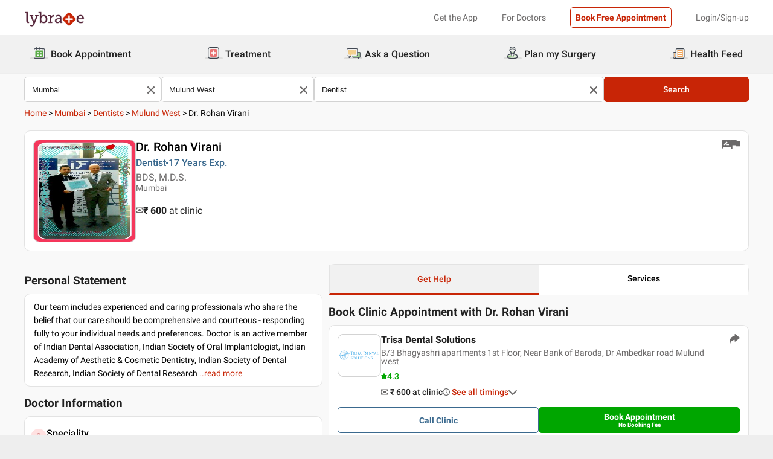

--- FILE ---
content_type: text/css
request_url: https://nu.lybcdn.com/_next/static/css/539a3ff62b7d4586.css
body_size: 143
content:
.commoncardcomponent_CommonCardComponentContainer__smu4n{width:100%;height:auto}.commoncardcomponent_CommonCardComponentContainer__smu4n h2{font-weight:600;font-size:16px;line-height:19px;color:#000;margin:20px 0}.commoncardcomponent_CommonCardComponentContainer__smu4n .commoncardcomponent_CommonCardComponentContainerItem__dyhfk{background:#fff;border:1px solid #e3e3e3;border-radius:10px;cursor:pointer}.commoncardcomponent_CommonCardComponentContainer__smu4n .commoncardcomponent_CommonCardComponentContainerItem__dyhfk .commoncardcomponent_paraItems__H4fdf{border-bottom:1px solid #e3e3e3}.commoncardcomponent_CommonCardComponentContainer__smu4n .commoncardcomponent_CommonCardComponentContainerItem__dyhfk .commoncardcomponent_paraItems__H4fdf:last-child{border-bottom:none}.commoncardcomponent_CommonCardComponentContainer__smu4n .commoncardcomponent_CommonCardComponentContainerItem__dyhfk .commoncardcomponent_paraItems__H4fdf p{font-weight:400;font-size:14px;line-height:16px;color:#000;padding:10px}.commoncardcomponent_CommonCardComponentContainer__smu4n .commoncardcomponent_CommonCardComponentContainerItem__dyhfk .commoncardcomponent_paraItems__H4fdf p a:hover{text-decoration:underline}

--- FILE ---
content_type: application/javascript
request_url: https://nu.lybcdn.com/_next/static/chunks/958-775deafc34132338.js
body_size: 27579
content:
(self.webpackChunk_N_E=self.webpackChunk_N_E||[]).push([[958,7172,8179,5275,1003,5907,4898],{94533:function(e,i,t){"use strict";t.d(i,{Z:function(){return r}});var l=t(19013),n=t(24262),a=t(13882);function s(e){(0,a.Z)(1,arguments);var i=(0,l.Z)(e);return i.setHours(0,0,0,0),i}function o(e,i){var t=e.getFullYear()-i.getFullYear()||e.getMonth()-i.getMonth()||e.getDate()-i.getDate()||e.getHours()-i.getHours()||e.getMinutes()-i.getMinutes()||e.getSeconds()-i.getSeconds()||e.getMilliseconds()-i.getMilliseconds();return t<0?-1:t>0?1:t}function r(e,i){(0,a.Z)(2,arguments);var t=(0,l.Z)(e),r=(0,l.Z)(i),c=o(t,r),d=Math.abs(function(e,i){(0,a.Z)(2,arguments);var t=s(e),l=s(i);return Math.round((t.getTime()-(0,n.Z)(t)-(l.getTime()-(0,n.Z)(l)))/864e5)}(t,r));t.setDate(t.getDate()-c*d);var u=Number(o(t,r)===-c),p=c*(d-u);return 0===p?0:p}},65275:function(e,i,t){"use strict";t.r(i);var l=t(85893),n=t(41664),a=t.n(n),s=t(45989),o=t.n(s),r=t(29446);let c=e=>{let{breadCrumbData:i=[],lastWordLimit:t=60,isHardReload:n=!1,className:s=""}=e,c=null==i?void 0:i.length;return(0,l.jsx)("div",{className:"".concat(s," ").concat(o().containerItems),children:(0,l.jsx)("div",{className:o().containerItems,children:null==i?void 0:i.map((e,i)=>{var s,d;return(0,l.jsx)("span",{className:"".concat(o().link),children:i+1!==c?(0,l.jsxs)(l.Fragment,{children:[n?(0,l.jsx)(r.Z,{href:(null==e?void 0:e.link)||"",children:null==e?void 0:e.name}):(0,l.jsx)(a(),{href:(null==e?void 0:e.link)||"",locale:"en",children:null==e?void 0:e.name}),(0,l.jsx)("span",{className:o().arrow,children:"\xa0>\xa0"})]}):(0,l.jsx)("span",{className:o().fontBlack,children:(null===(s=e.name)||void 0===s?void 0:s.length)>=t?(null==e?void 0:null===(d=e.name)||void 0===d?void 0:d.slice(0,t))+"...":null==e?void 0:e.name})},i)})})})};i.default=c},42305:function(e,i,t){"use strict";t.r(i);var l=t(85893),n=t(86295),a=t(94184),s=t.n(a),o=t(81410),r=t(41664),c=t.n(r),d=t(96330),u=t.n(d);let p=e=>{let{feed:i}=e,{parentPersonDTO:t={},initiatedBy:a="Anonymous",title:r="",postedDate:d,person:p={},initiatedTime:m,body:h,publicUrl:g=""}=i,v=d?(0,o.Z)(new Date(d),"MMM dd, yyyy"):"",x=[];return(null==t?void 0:t.gender)&&x.push(null==t?void 0:t.gender),(null==t?void 0:t.age)&&x.push("".concat(null==t?void 0:t.age," Year Old")),v&&x.push(v),(null==t?void 0:t.city)&&x.push("".concat(null==t?void 0:t.city)),(0,l.jsx)("section",{className:u().feed,children:(0,l.jsxs)("div",{className:u().feedContainer,children:[(0,l.jsx)("div",{className:u().profile,children:(0,l.jsx)(n.Z,{name:a,height:35,width:35,borderRadius:"50%",singleLetter:!0})}),(0,l.jsxs)("div",{className:u().answer,children:[(0,l.jsx)("h2",{className:u().personName,children:null==i?void 0:i.initiatedBy}),(0,l.jsx)("p",{className:u().smallInfo,children:x.join(" • ")}),(0,l.jsx)("p",{className:u().content,children:r.length>169?(0,l.jsxs)(l.Fragment,{children:[r.slice(0,169)," ",(0,l.jsx)(c(),{href:g||"",legacyBehavior:!0,children:(0,l.jsx)("span",{className:u().readMore,children:"...read more"})})]}):(0,l.jsx)(l.Fragment,{children:r})}),(0,l.jsxs)("div",{className:s()(u().feedContainer,u().docFeed),children:[(0,l.jsx)("div",{className:u().profile,children:(0,l.jsx)(n.Z,{imgSrc:"https://assets.lybrate.com/".concat(null==p?void 0:p.picUrl),height:35,width:35,borderRadius:"50%",singleLetter:!0})}),(0,l.jsxs)("div",{className:u().answer,children:[(0,l.jsx)("h3",{className:u().personName,children:null==p?void 0:p.firstName}),(0,l.jsx)("p",{className:u().smallInfo,children:m}),(0,l.jsx)("p",{className:u().content,children:(null==h?void 0:h.length)>169?(0,l.jsxs)(l.Fragment,{children:[h.slice(0,169)," ",(0,l.jsx)(c(),{href:g||"",legacyBehavior:!0,children:(0,l.jsx)("span",{className:u().readMore,children:"...read full answer"})})]}):(0,l.jsx)(l.Fragment,{children:h})})]})]})]})]})})};i.default=p},4898:function(e,i,t){"use strict";t.r(i),t.d(i,{default:function(){return y}});var l=t(85893),n=t(89803),a=t(89755),s=t.n(a),o=t(11163),r=t(67294),c=t(3193),d=t.n(c),u=t(96113),p=t(56945),m=t.n(p),h=t(25675),g=t.n(h);let v=e=>{let{title:i,publicUrl:t}=e;return(0,l.jsx)("div",{className:m().container,children:(0,l.jsxs)("div",{className:m().containerItems,children:[(0,l.jsx)("div",{onClick:()=>(0,u.kQ)("facebook",i,t),children:(0,l.jsx)(g(),{src:"https://assets.lybrate.com/imgs/product/cost/details/facebook+1.svg",alt:"fb",width:24,height:24})}),(0,l.jsx)("div",{onClick:()=>(0,u.kQ)("twitter",i,t),children:(0,l.jsx)(g(),{src:"https://assets.lybrate.com/imgs/product/cost/details/tweeter+1.svg",alt:"twitter",width:24,height:24})}),(0,l.jsx)("div",{onClick:()=>(0,u.kQ)("whatsapp",i,t),children:(0,l.jsx)(g(),{src:"https://assets.lybrate.com/imgs/product/cost/details/whatsapp+1.svg",alt:"whatsapp",width:24,height:24})})]})})};var x=t(81905);let _=e=>{let{feed:i,router:t}=e,[a,s]=(0,r.useState)(!1),o=(0,r.useRef)(null);return(0,r.useEffect)(()=>{function e(e){o.current&&!o.current.contains(e.target)&&s(!1)}return document.addEventListener("mousedown",e),()=>{document.removeEventListener("mousedown",e)}},[o]),(0,l.jsxs)("div",{className:d().feedtitle,ref:o,children:[(0,l.jsx)("h3",{onClick:()=>t.push(i.publicUrl),children:i.title}),(0,l.jsxs)("div",{className:d().iconWrapper,onClick:()=>s(!0),children:[n.Si,a&&(0,l.jsx)("div",{className:d().popupcontainer,children:(0,l.jsx)(v,{title:i.title,publicUrl:i.publicUrl})})]})]})},j=e=>{let{healthFeed:i=[]}=e,[t,a]=(0,r.useState)(!1),c=(0,o.useRouter)(),u=(0,r.useRef)(),p=()=>{a(!t)};return(0,l.jsx)("div",{className:d().container,children:null==i?void 0:i.map((e,i)=>"HT"===e.type?(0,l.jsx)("div",{className:d().containerItems,children:(0,l.jsxs)("div",{className:d().bottomCardItems,ref:u,children:[(0,l.jsx)(_,{router:c,feed:e}),(0,l.jsx)("div",{className:d().cardImage,children:!!e.mediaList.length&&e.mediaList[0]&&(0,l.jsx)(l.Fragment,{children:"video"===e.mediaList[0].type?(0,l.jsx)(x.Z,{videoUrl:e.mediaList[0].path,thumbnailQuality:"high"}):(0,l.jsx)(s(),{src:"/".concat(e.mediaList.length&&e.mediaList[0].path),height:219,width:330,layout:"responsive",alt:e.title,objectFit:"cover"})})}),(0,l.jsx)("div",{className:d().cardDesc,children:(0,l.jsx)("p",{children:e.body.length?(0,l.jsxs)("span",{children:[e.body,(0,l.jsxs)("span",{className:d().readMoreLess,onClick:()=>c.push(e.publicUrl),children:[(0,l.jsx)("span",{className:d().dot,children:"..."}),"read more"]})]}):(0,l.jsxs)("span",{children:[e.body,(0,l.jsx)("span",{className:d().readMoreLess,onClick:p,children:"\xa0read less"})]})})}),(0,l.jsxs)("div",{className:d().cardFooterItems,children:[n.sd,(0,l.jsxs)("span",{children:[e.thanks," people found this helpful"]})]})]},i)},i):(0,l.jsx)(r.Fragment,{},i))})};var y=j},5907:function(e,i,t){"use strict";t.r(i);var l=t(85893);t(89803);var n=t(4050),a=t.n(n);t(89755),t(96113),t(53688);let s=e=>{let{location:i="",latitude:t=28.612912,longitude:n=77.2295097}=e;return(0,l.jsx)("div",{className:a().locContainer,children:(0,l.jsx)("div",{className:a().locContaineritems,children:(0,l.jsx)("div",{className:a().locAddText,children:!!i&&(0,l.jsx)("p",{children:i})})})})};i.default=s},71003:function(e,i,t){"use strict";t.r(i);var l=t(85893),n=t(5956),a=t(79159),s=t.n(a);let o=e=>{let{data:i=[],title:t,ans:a}=e;return(0,l.jsxs)("div",{className:s().commonQuesContainer,children:[(0,l.jsx)("div",{children:(0,l.jsx)("h2",{children:t})}),(0,l.jsx)("div",{className:s().commonQuesItems,children:i.map((e,i)=>(0,l.jsx)("div",{children:(0,l.jsx)(n.default,{question:e.title,icon:"down-arrow",position:"right",answer:e.desc,styleHeader:{padding:" 0px 10px",justifyContent:"space-between",borderBottom:"1px solid #E3E3E3"},style:{margin:"0px",padding:"0px 10px"},isppv:!0})},i))})]})};i.default=o},29446:function(e,i,t){"use strict";var l=t(85893);let n=e=>{let{href:i="",children:t,onClick:n}=e;return(0,l.jsx)("a",{href:i,onClick:e=>{e.preventDefault(),window.location.href=function(){let e=window.origin;return(n&&n(),"/"===i.charAt(0))?"".concat(e).concat(i):i.includes("lybrate")?i:"".concat(e,"/").concat(i)}()},children:t})};i.Z=n},38179:function(e,i,t){"use strict";t.r(i);var l=t(85893),n=t(70767),a=t.n(n);let s=e=>{let{bottomFooters:i=[]}=e;return(0,l.jsx)("div",{children:(0,l.jsxs)("footer",{className:a().apiFooter,id:"footer",children:[null==i?void 0:i.map((e,i)=>(0,l.jsx)("a",{href:null==e?void 0:e.redirectUrl,className:a().footerLinkContainer,children:null==e?void 0:e.displayText},i)),(0,l.jsxs)("p",{className:a().copyrightText,children:[" ","\xa92023 Lybrate, Inc. All right reserved."]})]})})};i.default=s},86156:function(e,i,t){"use strict";var l=t(85893),n=t(37369),a=t(38179),s=t(61050);let o=e=>{let{children:i,pageType:t="",redirect:o,setRedirect:r,redirectRoute:c,bottomFooterData:d=[],languageSwitcher:u,languages:p,isPristyn:m=!1,isCost:h,isHome:g,hasStickyFooter:v=!1,cityParam:x,treatmentLists:_}=e;return(0,l.jsxs)(l.Fragment,{children:[!m&&(0,l.jsx)(n.default,{treatmentLists:_,pageType:t,redirect:o,setRedirect:r,redirectRoute:c,languageSwitcher:u,languages:p,isCost:h,isHome:g,cityParam:x}),i,(0,l.jsx)(s.Z,{pageType:t,style:v?{bottom:"120px"}:{},text:" Planning for a Surgery?",subText:"Talk to an Expert now."}),!m&&(0,l.jsx)(a.default,{bottomFooters:d})]})};i.Z=o},91249:function(e,i,t){"use strict";var l=t(85893),n=t(37409),a=t.n(n);i.Z=function(e){let{children:i,isLoading:t,width:n="50px",height:s="50px"}=e;return(0,l.jsxs)("section",{className:a().circularLoaderStyle,children:[t&&(0,l.jsx)("div",{className:a().loadingContainer,children:(0,l.jsx)(function(e){let{width:i="32px",height:t="34px"}=e;return(0,l.jsxs)("svg",{width:i,height:t,xmlns:"http://www.w3.org/2000/svg",viewBox:"0 0 100 100",preserveAspectRatio:"xMidYMid",className:"uil-ring",children:[(0,l.jsx)("rect",{x:"0",y:"0",width:"100",height:"100",fill:"none",className:"bk"}),(0,l.jsx)("circle",{cx:"50",cy:"50",r:"47.5",strokeDasharray:"193.99334635916975 104.45795573186061",stroke:"#c82506",fill:"none",strokeWidth:"5",children:(0,l.jsx)("animateTransform",{attributeName:"transform",type:"rotate",values:"0 50 50;180 50 50;360 50 50;",keyTimes:"0;0.5;1",dur:"1.5s",repeatCount:"indefinite",begin:"0s"})})]})},{width:n,height:s})}),i]})}},25457:function(e,i,t){"use strict";t.r(i);var l=t(85893),n=t(11163),a=t(87673),s=t.n(a),o=t(41664),r=t.n(o),c=t(77649);let d=e=>{let{clinicListData:i=[],title1:t,title2:a}=e,o=(0,n.useRouter)(),{primaryIndex:d="",lpt:u=""}=o.query,p={};return u&&(p.lpt=u),(0,l.jsx)("div",{className:s().container,children:(0,l.jsx)("div",{className:s().containerItems,children:(0,l.jsxs)("table",{children:[(0,l.jsx)("colgroup",{children:(0,l.jsx)("col",{span:"2"})}),(0,l.jsxs)("tbody",{children:[(0,l.jsxs)("tr",{children:[(0,l.jsx)("th",{className:s().name,children:t}),(0,l.jsx)("th",{children:a})]}),i.map((e,i)=>(0,l.jsxs)("tr",{children:[(0,l.jsx)("td",{className:s().dataname,children:(0,l.jsx)(r(),{href:{pathname:"/".concat(d,"/clinic/").concat(e.slug),query:p},children:e.name})}),(0,l.jsx)("td",{children:(null==e?void 0:e.consultationCharges)?(0,l.jsxs)(l.Fragment,{children:["₹ ",(0,c.x)(null==e?void 0:e.consultationCharges)]}):(0,l.jsx)(l.Fragment,{children:"-"})})]},i))]})]})})})};i.default=d},59863:function(e,i,t){"use strict";t.r(i),t.d(i,{default:function(){return _}});var l=t(85893),n=t(54946),a=t(25675),s=t.n(a),o=t(85082),r=t.n(o),c=t(11163),d=t(71319),u=t(71131),p=t(53688),m=t(77649);let h=e=>{let{isMobile:i,heading:t="",validity:a,onlineCharge:o,id:h,username:g="",pageview:v,doctorName:x="",speciality:_="",city:j="",audio:y,video:b}=e,[f]=(0,u.DA)(),w=(0,c.useRouter)(),N=[],k=[],A="";return t.includes("Text")&&(N.push("Text Consult"),A="Text",k.push(a)),t.includes("Video")&&(N.push("Video Consult"),A="Video",k.push(b)),t.includes("Audio")&&(N.push("Audio Consult"),A="Audio",k.push(y)),(0,l.jsx)("div",{className:r().container,children:(0,l.jsxs)("div",{className:r().containerItems,children:[(0,l.jsx)("div",{className:r().img,children:(0,l.jsx)(s(),{src:i?["https://assets.lybrate.com/imgs/product/cost/details/text-consult.svg","https://assets.lybrate.com/imgs/product/cost/details/phone-consult.svg","https://assets.lybrate.com/imgs/product/cost/details/video-consult.svg"][h]:["https://assets.lybrate.com/imgs/product/cost/details/text-consult-web.svg","https://assets.lybrate.com/imgs/product/cost/details/phone-consult-web.svg","https://assets.lybrate.com/imgs/product/cost/details/video-consult-web.svg"][h],height:90,width:90,alt:"",style:{width:"100%",height:"auto",margin:"0px"}})}),(0,l.jsxs)("div",{className:r().content,children:[(0,l.jsxs)("div",{className:r().headingContent,children:[(0,l.jsx)("h3",{className:r().heading,children:N[0]}),!!a&&(0,l.jsx)("ul",{children:(0,l.jsxs)("li",{className:r().validity,children:[k[0]," Days Validity"]})}),!!o&&(0,l.jsx)("ul",{children:(0,l.jsxs)("li",{className:r().onlineCharge,children:["₹ ",(0,m.x)(o)]})})]}),(0,l.jsx)("div",{className:r().Btn,children:(0,l.jsx)(n.default,{variant:"btn-red-fill",padding:"8px 0px",height:"100%",onClick:function(){let e=w.query.lpt,i={consultType:t.charAt(1).toUpperCase()};e&&(i.lpt=e),(0,p.Pc)("consult_type_cta_click",{eventAction:"click",value:A,label:o});let l={page_type:v,doctor_slug:g,speciality:_,consult_type:A,city:j,logged_in:!!f.isLoggedInStatus,doctor_name:x};(0,d.Y0)("consult_type_cta_click",l),window.location.assign("/consult-privately/doctor/".concat(g,"?consultType=").concat(i.consultType).concat(e?"&lpt=".concat(e):""))},children:"Consult Now"})})]})]})})};var g=t(47693),v=t.n(g);let x=e=>{let{isMobile:i,data:t,username:n="",pageview:a,doctorName:s="",speciality:o="",city:r=""}=e;return(0,l.jsxs)("div",{className:v().container,children:[(0,l.jsx)("h2",{children:"Consult Online"}),(0,l.jsx)("div",{className:v().containerItems,children:t.map((e,t)=>(0,l.jsx)(h,{isMobile:i,heading:e.name,validity:e.validity,audio:e.audioVideoDuration+" minutes call duration & 24 hours text chat",video:e.audioVideoDuration+" minutes call duration & 24 hours text chat",onlineCharge:e.onlinePrice,id:t,doctorName:s,username:n,pageview:a,speciality:o,city:r},t))})]})};var _=x},58764:function(e,i,t){"use strict";t.r(i);var l=t(85893),n=t(82264),a=t(29374),s=t.n(a),o=t(67294),r=t(94184),c=t.n(r);let d=e=>{var i;let{doctorData:t}=e,a=(null==t?void 0:null===(i=t.speciality)||void 0===i?void 0:i.displayName)||"",{award:r,userProfessionalMemberships:d,userExperiences:u,userEducations:p,userSubSpecialities:m,languages:h}=t,g=v(m)+v(p)+v(u)+v(h)+v(r)+v(r);function v(e){return Array.isArray(e)?Number(e.length):0}let[x,_]=(0,o.useState)(!1);return(0,o.useEffect)(()=>{g>6&&_(!0)},[g]),(0,l.jsx)("div",{className:s().container,children:(0,l.jsx)("div",{className:c()(s().containerItems,x&&s().paddingBtmMore),children:(0,l.jsxs)("div",{className:c()(s().wrapper,x&&s().setViewMore),children:[(null==a?void 0:a.length)?(0,l.jsxs)("div",{className:s().speciality,children:[(0,l.jsx)("div",{className:s().icons,children:n.jk}),(0,l.jsxs)("div",{className:s().details,children:[(0,l.jsx)("h3",{className:s().heading,children:"Speciality"}),(0,l.jsx)("div",{className:s().points,children:(0,l.jsx)("ul",{children:(0,l.jsx)("li",{className:s().listItem,children:a})})})]})]}):null,(null==m?void 0:m.length)?(0,l.jsxs)("div",{className:s().otherTreatment,children:[(0,l.jsx)("div",{className:s().icons,children:n.lM}),(0,l.jsxs)("div",{className:s().details,children:[(0,l.jsx)("h3",{className:s().heading,children:"Other treatment areas"}),(0,l.jsx)("div",{className:s().points,children:m.map((e,i)=>e?(0,l.jsx)("ul",{children:(0,l.jsx)("li",{className:s().listItem,children:e.name})},i):(0,l.jsx)(o.Fragment,{},i))})]})]}):null,(null==p?void 0:p.length)?(0,l.jsxs)("div",{className:s().education,children:[(0,l.jsx)("div",{className:s().icons,children:n.f3}),(0,l.jsxs)("div",{className:s().details,children:[(0,l.jsx)("h3",{className:s().heading,children:"Education"}),(0,l.jsx)("div",{className:s().points,children:p.map((e,i)=>e?(0,l.jsx)("ul",{children:(0,l.jsx)("li",{className:s().listItem,children:"".concat(e.degree," , ").concat(e.institute," , ").concat(e.yearOfPassing)})},i):(0,l.jsx)(o.Fragment,{},i))})]})]}):null,(null==u?void 0:u.length)?(0,l.jsxs)("div",{className:s().pastExp,children:[(0,l.jsx)("div",{className:s().icons,children:n.WB}),(0,l.jsxs)("div",{className:s().details,children:[(0,l.jsx)("h3",{className:s().heading,children:"Past Experience"}),(0,l.jsx)("div",{className:s().points,children:u.map((e,i)=>e?(0,l.jsx)("ul",{children:(0,l.jsx)("li",{className:s().listItem,children:"".concat(e.role," at ").concat(e.company," ")})},i):(0,l.jsx)(o.Fragment,{},i))})]})]}):null,(null==h?void 0:h.length)?(0,l.jsxs)("div",{className:s().lang,children:[(0,l.jsx)("div",{className:s().icons,children:n.Mj}),(0,l.jsxs)("div",{className:s().details,children:[(0,l.jsx)("h3",{className:s().heading,children:"Languages spoken"}),(0,l.jsx)("div",{className:s().points,children:h.map((e,i)=>e?(0,l.jsx)("ul",{children:(0,l.jsx)("li",{className:s().listItem,children:null==e?void 0:e.language})},i):(0,l.jsx)(o.Fragment,{},i))})]})]}):null,(null==d?void 0:d.length)?(0,l.jsxs)("div",{className:s().membership,children:[(0,l.jsx)("div",{className:s().icons,children:n.Kt}),(0,l.jsxs)("div",{className:s().details,children:[(0,l.jsx)("h3",{className:s().heading,children:"Professional Memberships"}),(0,l.jsx)("div",{className:s().points,children:d.map((e,i)=>e?(0,l.jsx)("ul",{children:(0,l.jsx)("li",{className:s().listItem,children:e.name})},i):(0,l.jsx)(o.Fragment,{},i))})]})]}):null,(null==r?void 0:r.length)?(0,l.jsxs)("div",{className:s().awards,children:[(0,l.jsx)("div",{className:s().icons,children:n.OB}),(0,l.jsxs)("div",{className:s().details,children:[(0,l.jsx)("h3",{className:s().heading,children:" Awards and Recognitions"}),(0,l.jsx)("div",{className:s().points,children:r.map((e,i)=>e?(0,l.jsx)("ul",{children:(0,l.jsx)("li",{className:s().listItem,children:"".concat(e.name," , ").concat(e.year)})},i):(0,l.jsx)(o.Fragment,{},i))})]})]}):null,x&&(0,l.jsx)("div",{className:s().readMoreTxt,onClick:()=>_(!1),children:"...read more"})]})})})};i.default=d},9347:function(e,i,t){"use strict";t.r(i),t.d(i,{default:function(){return _}});var l=t(85893),n=t(30733),a=t(42567),s=t.n(a),o=t(54946),r=t(82264),c=t(90033),d=t.n(c),u=t(77649);let p=e=>{let{isMobile:i,name:t,shortname:n,fees:a,add:s,onClick:c}=e;return(0,l.jsx)("div",{className:d().container,children:(0,l.jsx)("div",{className:d().containerItems,children:(0,l.jsxs)("div",{className:d().details,children:[(0,l.jsxs)("div",{className:d().desc,children:[(0,l.jsx)("div",{className:d().heading,children:t}),(0,l.jsxs)("div",{className:d().para,children:[!!n&&(0,l.jsx)(l.Fragment,{children:(0,l.jsx)("p",{className:d().paraHeading,children:n})}),!!a&&!!Number(a)&&(0,l.jsxs)(l.Fragment,{children:[r.Xw,(0,l.jsx)("p",{className:d().clinicFees,children:(0,l.jsx)("span",{children:"Clinic Fee :"})}),(0,l.jsxs)("span",{className:d().paraAmt,children:["₹",(0,u.x)(a)]})]})]}),(0,l.jsx)("div",{className:d().add,children:s})]}),(0,l.jsx)("div",{className:d().parabtn,children:(0,l.jsx)(o.default,{variant:"btn-red-fill",id:"ppv-txt-btn",padding:"0px",height:i?"30px":"40px",width:i?"70px":"90px",onClick:c,children:"Select"})})]})})})};var m=t(75986),h=t(66371),g=t(71319),v=t(53688);let x=e=>{let{visible:i,isMobile:t,headerTitle:a,webUclm:o=[],userClinic:r={},username:c="",isLoggedInStatus:d,city:u,pristynDoctor:x=!1,page:_}=e,{doctorFlowGlobalState:j,docProfileBookAppointmentHandler:y,toggleMultiClinicModal:b}=(0,h.M9)();return(0,l.jsx)(n.default,{defaultCloseModal:!!t,defaultCloseButton:!t,close:()=>{(null==j?void 0:j.pristyn)!==void 0&&window.dataLayer.push({is_pristyn:null==j?void 0:j.pristyn}),b({multiClinicModal:{modalState:!1,username:""}})},show:i,height:"auto",padding:"10px",radius:"20px",title:a,defaultBackButton:!1,defaultFooter:!1,width:t?"100%":"45wv",nonClosable:!0,containerVariant:t?"modalContainer-bottom":"modalContainer-center-noPadding",modalVariant:t?"modal-bottom-noMaxHeight":"modal-center",children:(0,l.jsxs)("div",{className:!t&&"p-1",children:[(0,l.jsx)(m.Z,{namePrefix:null==r?void 0:r.namePrefix,doctorName:null==r?void 0:r.name,speciality:null==r?void 0:r.specialityName,experience:null==r?void 0:r.experience,profileSrc:(null==r?void 0:r.picUrl)||(null==r?void 0:r.profilePicUrl),percent:(null==r?void 0:r.popularityScore)||(null==r?void 0:r.userPopularityScore),rating:(null==r?void 0:r.ratings)||(null==r?void 0:r.userRatings),imageVariant:t?"small":"normal"}),(0,l.jsx)("div",{className:s().container,children:o.map((e,i)=>{var n;return(0,l.jsx)(p,{isMobile:t,name:e.name,shortname:(null==e?void 0:null===(n=e.locality)||void 0===n?void 0:n.shortName)||(null==e?void 0:e.localityName),fees:e.consultationCharges,add:e.line1,onClick:()=>(function(e){let i={};i.doctor_slug=c,i.pagetype=_,i.speciality=r.specialityName,i.city=u,i.logged_in=!!d,i.clinic_count=Number(o.length),i.doctor_name=r.name,i.is_pristyn=!!x,i.previous_page_url=(null==document?void 0:document.referrer)||"",i.clinic_name=o[e].name,i.clinic_slug=o[e].slug||o[e].code,i.clinic_position=e+1,(0,g.Y0)("Doctor_Appointment_Clinic_Selected_Web",i),(0,v.Pc)("book_appointment_clinic_doctor_selected",{eventAction:"click",value:"N",label:"BD"}),y({modalState:!0,clinicData:o[e],username:c})})(i)},i)})})]})})};var _=x},6166:function(e,i,t){"use strict";var l=t(85893),n=t(67294),a=t(62852),s=t.n(a);let o=e=>{var i,t,a;let{doctorData:o}=e,[r,c]=(0,n.useState)(!1),d=null==o?void 0:null===(i=o.profileDTO)||void 0===i?void 0:i.professionalSummary,u=null==o?void 0:null===(t=o.profileDTO)||void 0===t?void 0:t.moreAboutText,p=()=>{c(!r)},m=null==o?void 0:null===(a=o.profileDTO)||void 0===a?void 0:a.firstName;return(0,l.jsx)("div",{className:s().container,children:(0,l.jsx)("div",{className:s().statement,children:(null==d?void 0:d.length)>0&&!r?(0,l.jsxs)("p",{className:s().statementPara,children:[d,(0,l.jsx)("span",{className:s().read,onClick:p,children:"..read more"})]}):(0,l.jsxs)("p",{className:s().moreStatementPara,children:[d,(0,l.jsxs)("h3",{className:s().moreAbout,children:[" More about Dr. ",m]}),u&&(0,l.jsx)("div",{className:s().danger,dangerouslySetInnerHTML:{__html:u}}),(0,l.jsx)("span",{className:s().read,onClick:p,children:"..read less"})]})})})};i.Z=o},5956:function(e,i,t){"use strict";t.r(i),t.d(i,{default:function(){return y}});var l=t(85893),n=t(67294),a=t(342),s=t.n(a),o=t(54646),r=t.n(o),c=t(55317),d=t(8849),u=t.n(d),p=t(71309),m=t(94184),h=t.n(m);let g=e=>{let i,{onclick:t,isVisible:n,title:a,icon:s,position:o,styleHeader:d,isContentTable:m,innerStyleContent:g,istableofContent:v,iscpv:x,isppv:_}=e,j=[],y=e=>"down-arrow"===e?c.CW:"right-arrow"===e?c.zrb:void 0;"down-arrow"===s&&(i=v?(0,l.jsx)(u(),{path:y(s),size:1,color:"#C82506"}):(0,l.jsx)(u(),{path:y(s),size:1,color:"#000000"})),"right-arrow"===s&&(i=(0,l.jsx)(u(),{path:y(s),size:1,color:"#000000"})),n&&"down-arrow"===s&&(i=v?(0,l.jsx)(u(),{path:c.Waq,size:1,color:"#C82506"}):(0,l.jsx)(u(),{path:c.Waq,size:1,color:"#000000"})),n&&"right-arrow"===s&&(i=(0,l.jsx)(u(),{path:c.CW,size:1,color:"#000000"}));let b=(0,l.jsx)("h2",{className:h()(r().question,m&&r().questionHowTo,x&&r().cpvHeader,_&&r().ppvHeader),children:a}),f=(0,l.jsx)("div",{className:"".concat(r().symbol," ").concat(n&&!s?r().multiply:r().plus),children:s?i:"+"});"right"===o?(j.push(b),j.push(f)):(j.push(f),j.push(b));let w=()=>{t()};return(0,l.jsx)(l.Fragment,{children:m?(0,l.jsx)(p.Z,{style:{margin:"10px 15px 10px 15px"},innerStyle:g,children:(0,l.jsx)("div",{className:r().questionWrapper,style:d,onClick:w,children:j})}):(0,l.jsx)("div",{className:r().questionWrapper,style:d,onClick:w,children:j})})};var v=t(96090),x=t.n(v);let _=e=>{let{content:i,visibilityToggler:t,isContentTable:n,iscpv:a,isppv:s,isCowin:o}=e;return(0,l.jsx)(l.Fragment,{children:n?(0,l.jsx)(p.Z,{style:{margin:"10px 15px 10px 15px"},innerStyle:{background:"#FFFFFF",border:"1px solid #E3E3E3","border-radius":"10px",padding:"5px 12px"},children:(0,l.jsx)("div",{className:x().answerHowTo,children:(0,l.jsx)("p",{onClick:t,children:i})})}):(0,l.jsx)("div",{className:h()(x().answer,a&&x().cpvanswerItem,s&&x().ppvanswerItem,o&&x().cowin),children:(0,l.jsx)("p",{onClick:t,children:i})})})},j=e=>{let[i,t]=(0,n.useState)(!1),a=()=>{t(!i)};return(0,l.jsxs)("div",{className:s().faqWrapper,style:e.style,children:[(0,l.jsx)(g,{title:e.question,icon:e.icon,styleHeader:e.styleHeader,position:e.position,onclick:a,isVisible:i,isContentTable:e.isHowTo,innerStyleContent:e.innerStyleContent,istableofContent:e.istableofContent,iscpv:e.iscpv,isppv:e.isppv}),i&&e.answer&&(0,l.jsx)(_,{isCowin:e.isCowin,content:e.answer,visibilityToggler:a,isContentTable:e.isHowTo,style:e.style,iscpv:e.iscpv,isppv:e.isppv})]})};var y=j},87172:function(e,i,t){"use strict";t.r(i);var l=t(85893),n=t(9008),a=t.n(n),s=t(67294);i.default=function(e){let i,{isIndexed:t=!0,pageView:n,description:o,ogTitle:r,ogTwitterTitle:c,ogType:d,ogUrl:u,twitterCard:p,ogImage:m,twitterImage:h,ampUrl:g,canonicalUrl:v,page:x,pagination:_=!1,showNextPage:j,baseProfileUrl:y="",languages:b,permLink:f="",prevPageUrl:w,nextPageUrl:N}=e;try{let e=new URL("".concat(f||"")||"https://www.lybrate.com");i=null==e?void 0:e.pathname}catch(e){console.log("Invalid URL:",e)}let k=_&&x&&1!==x?"".concat(r,"?page=").concat(x):r;return(0,l.jsxs)(a(),{children:[(0,l.jsx)("title",{children:k}),(0,l.jsx)("meta",{content:t?"index, follow":"noindex, nofollow",name:"robots"}),(0,l.jsx)("meta",{id:"pageview","data-value":n}),(0,l.jsx)("meta",{name:"description",content:o}),(0,l.jsx)("meta",{property:"og:title",content:k}),(0,l.jsx)("meta",{name:"twitter:title",content:c}),(0,l.jsx)("meta",{property:"og:type",content:d||"article"}),(0,l.jsx)("meta",{name:"twitter:card",content:p||"summary_large_image"}),(0,l.jsx)("meta",{property:"og:description",content:o}),(0,l.jsx)("meta",{name:"twitter:description",content:o}),(0,l.jsx)("meta",{property:"og:image",content:m||"https://assets.lybrate.com/f_auto,c_limit,w_256,q_auto/imgs/product/logos/Lybrate-Logo.png"}),"SRP"!==n&&"cpview"!==n&&"bcpview"!==n&&"PPV"!==n&&"BPV"!==n&&"costpage"!==n&&(0,l.jsx)("script",{async:!0,src:"https://pagead2.googlesyndication.com/pagead/js/adsbygoogle.js?client=ca-pub-2784699226442582",crossOrigin:"anonymous"}),(0,l.jsx)("meta",{name:"twitter:image",content:h||"https://assets.lybrate.com/imgs/product/logos/Lybrate-Logo.png"}),(0,l.jsx)("meta",{property:"og:url",content:u}),(0,l.jsx)("meta",{property:"og:site_name",content:"Lybrate"}),(0,l.jsx)("meta",{name:"twitter:site",content:"@Lybrate"}),b&&i&&b.map((e,t)=>{var n,a,o;return(0,l.jsx)(s.Fragment,{children:(0,l.jsx)("link",{rel:"alternate",hrefLang:null==e?void 0:null===(n=e.code)||void 0===n?void 0:n.toLowerCase(),href:"https://www.lybrate.com".concat((null==e?void 0:null===(a=e.code)||void 0===a?void 0:a.toLowerCase())!=="en"?"/"+(null==e?void 0:null===(o=e.code)||void 0===o?void 0:o.toLowerCase()):"").concat(i)})},t)}),y&&(0,l.jsx)("meta",{name:"baseProfileUrl",href:y}),g&&(0,l.jsx)("link",{rel:"amphtml",href:g}),v&&(0,l.jsx)("link",{rel:"canonical",href:_&&1!==x&&x?"".concat(v,"?page=").concat(x):v}),_&&v&&(0,l.jsxs)(l.Fragment,{children:[x-1==1&&(0,l.jsx)("link",{rel:"prev",href:u}),x>=2&&x-1!=1&&(0,l.jsx)("link",{rel:"prev",href:"".concat(u,"?page=").concat(x-1)}),!1!==j&&(0,l.jsx)("link",{rel:"next",href:"".concat(u,"?page=").concat(x- -1)})]}),w&&(0,l.jsx)("link",{rel:"prev",href:w}),N&&(0,l.jsx)("link",{rel:"next",href:N})]})}},73341:function(e,i,t){"use strict";t.r(i);var l=t(85893),n=t(89755),a=t.n(n),s=t(67294),o=t(54574),r=t.n(o),c=t(30733),d=t(46313);let u=e=>{let{open:i,close:t,isMobile:n,payload:o={}}=e;return(0,s.useEffect)(()=>{i&&(0,d.tw)(o)},[i]),(0,l.jsx)(c.default,{show:i,close:t,containerVariant:"modalContainer-center",modalVariant:"modal-center",title:"Thank you!",subTitle:"true",subTitleValue:" You will shortly receive a call from us connecting you with the doctor.",headerIcon:!0,height:"auto",width:n?"100%":"50%",defaultBackButton:!1,SubmitBtn:"Call Clinic",defaultFooter:!1,children:(0,l.jsxs)("div",{className:r().container,children:[(0,l.jsxs)("div",{className:r().middle,children:[(0,l.jsx)("h2",{className:r().how,children:"How it Works?"}),(0,l.jsx)("div",{className:r().middleItems,children:[{logo:"/imgs/tic/icon/logo1.svg",title:"Pick",desc:"We will call you on your registered mobile number between 9 AM - 9PM"},{logo:"/imgs/tic/icon/logo3.svg",title:"Connect",desc:"Once you pick up the call, we will immediately add the hospital staff/doctor to the call"},{logo:"/imgs/tic/icon/logo2.svg",title:"Discuss",desc:"You can introduce yourself to the Doctor and discuss your query"}].map((e,i)=>(0,l.jsxs)("div",{className:r().data,children:[(0,l.jsx)("div",{children:(0,l.jsx)(a(),{src:"/".concat(e.logo),alt:"logo",width:100,height:100})}),(0,l.jsxs)("div",{className:r().dataItems,children:[(0,l.jsx)("p",{className:r().title,children:e.title}),(0,l.jsx)("p",{className:r().desc,children:e.desc})]})]},i))})]}),(0,l.jsx)("div",{className:r().bottom,children:(0,l.jsx)("p",{className:r().bottompara,children:"We value your privacy and never share your mobile number directly with anyone"})})]})})};i.default=u},81905:function(e,i,t){"use strict";var l=t(85893),n=t(89755),a=t.n(n),s=t(67294),o=t(91746),r=t.n(o);let c=e=>{let{title:i="",videoUrl:t="",allowFullScreen:n=!0,thumbnailQuality:o="medium",width:c="100%",height:d="300"}=e,[u,p]=(0,s.useState)(!1);return(0,l.jsx)(l.Fragment,{children:u?(0,l.jsx)("iframe",{width:c,height:d,src:t&&t.includes("youtube")?t+"?rel=0&showinfo=0&autohide=1":"",title:i,frameBorder:"0",allow:"accelerometer;  clipboard-write; encrypted-media; gyroscope; picture-in-picture",allowFullScreen:n}):(0,l.jsxs)("div",{onClick:()=>{p(!u)},className:r().facade,style:{height:d},children:[(0,l.jsx)(a(),{loading:"lazy",alt:"lybrate_youtube",loader:e=>{let{src:i}=e;return i},layout:"fill",src:function(e,i){if(e){let t,l;if((l=e.match(/youtube\.com.*(\?v=|\/embed\/)(.{11})/))?t=l.pop():(l=e.match(/youtu.be\/(.{11})/))&&(t=l.pop()),t){void 0===i&&(i="high");let e="maxresdefault";return"low"===i?e="sddefault":"medium"===i?e="mqdefault":"high"===i&&(e="hqdefault"),"https://img.youtube.com/vi/"+t+"/"+e+".jpg"}}return!1}(t,o)}),(0,l.jsx)("span",{className:r().arrow,children:"▶"})]})})};i.Z=c},76961:function(e,i,t){"use strict";var l=t(85893),n=t(9008),a=t.n(n);let s=e=>{let{video:i,baseProfileUrl:t}=e,{path:n,thumbnailPath:s="",title:o,description:r="",created:c,code:d}=i;return(0,l.jsx)(a(),{children:(0,l.jsx)("script",{type:"application/ld+json",dangerouslySetInnerHTML:{__html:JSON.stringify(function(e){let i=arguments.length>1&&void 0!==arguments[1]?arguments[1]:"",t=arguments.length>2?arguments[2]:void 0,l=arguments.length>3&&void 0!==arguments[3]?arguments[3]:"",n=arguments.length>4?arguments[4]:void 0,a=arguments.length>5?arguments[5]:void 0,s=arguments.length>6?arguments[6]:void 0,o=new Date(n),r={"@context":"https://schema.org","@type":"VideoObject",name:t,uploadDate:o.toUTCString(),thumbnailUrl:"https://assets.lybrate.com/".concat(i),description:l,embedUrl:e,contentUrl:"https://www.youtube.com/watch?v=".concat(a),author:{"@type":"Person",url:s}};return r}(n,s,o,r,c,d,t))}})})};i.Z=s},89098:function(e,i,t){"use strict";var l=t(85893),n=t(9008),a=t.n(n);let s=function(e){let i=arguments.length>1&&void 0!==arguments[1]?arguments[1]:"",t=arguments.length>2?arguments[2]:void 0;return{"@context":"https://schema.org","@type":"WebPage",name:e,datePublished:i,url:t}},o=e=>{let{docName:i,datePublished:t,url:n}=e;return(0,l.jsx)(a(),{children:(0,l.jsx)("script",{type:"application/ld+json",dangerouslySetInnerHTML:{__html:JSON.stringify(s(i,t,n))}})})};i.Z=o},48235:function(e,i,t){"use strict";var l=t(85893),n=t(9008),a=t.n(n);let s=e=>{let i,{faqData:t}=e;return(0,l.jsx)(a(),{children:(0,l.jsx)("script",{type:"application/ld+json",dangerouslySetInnerHTML:{__html:JSON.stringify((i=[],null==t||t.map(e=>{let t={"@type":"Question",name:e.title,acceptedAnswer:{"@type":"Answer",text:e.text||e.desc}};i.push(t)}),{"@context":"https://schema.org","@type":"FAQPage",mainEntity:i}))}})})};i.Z=s},5712:function(e,i,t){"use strict";var l=t(85893),n=t(9008),a=t.n(n);let s=()=>(0,l.jsx)(a(),{children:(0,l.jsx)("script",{type:"application/ld+json",dangerouslySetInnerHTML:{__html:JSON.stringify({"@context":"http://schema.org","@type":"Organization",name:"Lybrate ",logo:"https://www.lybrate.com/img/lybrate-logo-pure-white-small.png",telephone:"090  2905  9702",url:"https://www.lybrate.com/",email:"hello@lybrate.com",sameAs:["https://twitter.com/lybrate","https://www.instagram.com/lybrate/","https://www.facebook.com/lybrate","https://www.linkedin.com/company/lybrate"],contactPoint:{"@type":"ContactPoint",telephone:"+91 90155 59900",contactType:"customer service"}})}})});i.Z=s},12976:function(e,i,t){"use strict";var l=t(85893),n=t(9008),a=t.n(n);let s=e=>{let{breadCrumbsDetails:i,isSRP:t}=e;return(0,l.jsx)(a(),{children:(0,l.jsx)("script",{type:"application/ld+json",dangerouslySetInnerHTML:{__html:JSON.stringify(function(e,i){let t=[],l=null==e?void 0:e.breadCrumbs;return i&&(l=null==l?void 0:l.reverse()),null==l||l.map((e,i)=>{if(e.link){let l={"@type":"ListItem",position:"".concat(i+1),name:"".concat(e.name),item:{"@type":"Thing","@id":"".concat(e.link)}};t.push(l)}else{let l={"@type":"ListItem",position:"".concat(i+1),name:"".concat(e.name)};t.push(l)}}),{"@context":"https://schema.org","@type":"BreadcrumbList",itemListElement:t}}(i,t))}})})};i.Z=s},56552:function(e,i,t){"use strict";var l=t(85893),n=t(9008),a=t.n(n);let s=e=>({"@context":"https://schema.org","@type":"WebSite",url:"https://www.lybrate.com/",potentialAction:{"@type":"SearchAction",target:{"@type":"EntryPoint",urlTemplate:e},"query-input":"required name=search_term_string"}}),o=e=>{let{urlTemplate:i}=e;return(0,l.jsx)(a(),{children:(0,l.jsx)("script",{type:"application/ld+json",dangerouslySetInnerHTML:{__html:JSON.stringify(s(i))}})})};i.Z=o},6098:function(e,i,t){"use strict";t.d(i,{Ic:function(){return a}});var l=t(73350),n=t(78702);t(96113);let a=(e,i)=>{let t="".concat(l.M5,"/get/cpview/uclms?maxResults=10&start=").concat(i,"&type=BPV&userName=").concat(e);return(0,n.Z)(t)}},34126:function(e,i,t){"use strict";t.d(i,{Z:function(){return v}});var l=t(85893),n=t(5712),a=t(9008),s=t.n(a);let o=(e,i,t)=>({"@context":"https://schema.org","@type":"WebPage",name:e,datePublished:i,url:t}),r=e=>{let{clinicName:i="",datePublished:t="",url:n=""}=e;return(0,l.jsx)(s(),{children:(0,l.jsx)("script",{type:"application/ld+json",dangerouslySetInnerHTML:{__html:JSON.stringify(o(i,t,n))}})})};var c=t(76961),d=t(12976),u=t(73350);let p=e=>{let{clinicProfileDTO:i,baseProfileUrl:t}=e;return(0,l.jsx)(s(),{children:(0,l.jsx)("script",{type:"application/ld+json",dangerouslySetInnerHTML:{__html:JSON.stringify(function(e,i){var t;let{logo:l,name:n,city:a,pincode:s,latitude:o,longitude:r,specialityIntentDisplayName:c,consultationRange:d,userClinicLocationMappings:p=[],line1:m="",locality:h,availabities:g,popularityScore:v,clinicRating:x}=e,_=[];null===(t=e.othersReview)||void 0===t||t.forEach(e=>{let i={"@type":"Review","@id":String(e.rfId),reviewBody:e.feedback,author:{"@type":"Person",name:e.firstName}};_.push(i)});let j=null==p?void 0:p.map(e=>{let{picUrl:i,preSlugUrl:t,username:l,specialityName:n,name:c,namePrefix:p,openingHours:g}=e,v="".concat(u.M5,"/").concat(t,"/doctor/").concat(l),x="".concat(p?p+" ":"").concat(c),_=Object.keys(g)[0],j=_&&g[_][0],y="".concat(_," [").concat(j,"]");return{"@context":"https://schema.org","@type":"Physician",image:"https://assets.lybrate.com/".concat(i),url:v,mainEntityOfPage:v,name:x,medicalSpecialty:n,currenciesAccepted:"INR",priceRange:"₹".concat(d),openingHours:y,address:{"@context":"https://schema.org","@type":"PostalAddress",streetAddress:m||"Not available",addressLocality:h&&(null==h?void 0:h.name)?null==h?void 0:h.name:"Not available",addressRegion:a,postalCode:s},geo:{"@context":"https://schema.org","@type":"GeoCoordinates",longitude:r,latitude:o}}}),y=Object.keys(g||{})[0],b=y&&g[y][0],f="".concat(y," [").concat(b,"]");return{"@context":"https://schema.org","@type":"MedicalClinic",image:"https://assets.lybrate.com/".concat(l),url:i,mainEntityOfPage:i,name:n,medicalSpecialty:c,currenciesAccepted:"INR",priceRange:"₹".concat(String(d)),hasMap:"https://maps.google.com/maps?q=".concat(o,",").concat(r),address:{"@context":"https://schema.org","@type":"PostalAddress",streetAddress:m||"Not available",addressLocality:h&&(null==h?void 0:h.name)?null==h?void 0:h.name:"Not available",addressRegion:a},openingHours:f,member:j,..._.length>0&&{review:_},...x&&v&&{aggregateRating:{"@type":"AggregateRating",bestRating:5,ratingValue:v,ratingCount:x}}}}(i,t))}})})};var m=t(87172),h=t(56552);let g=e=>{let{clinicData:i={},type:t="clinic"}=e,{clinicProfileDTO:a={},baseProfileUrl:s={},breadCrumb:o={},canonicalUrl:u,title:g,description:v,ampUrl:x,pageview:_}=i,{name:j="",videos:y=[],datePublished:b}=a,{breadCrumbsInSameOrder:f=[]}=o;return(0,l.jsxs)(l.Fragment,{children:[(0,l.jsx)(n.Z,{}),(0,l.jsx)(h.Z,{urlTemplate:"https://www.lybrate.com/search?find={search_term_string}"}),(0,l.jsx)(d.Z,{breadCrumbsDetails:{breadCrumbs:f}}),(0,l.jsx)(r,{clinicName:j,url:s,datePublished:b}),Array.isArray(y)&&y.map((e,i)=>(0,l.jsx)(c.Z,{video:e,baseProfileUrl:s},i)),(0,l.jsx)(p,{clinicProfileDTO:a,baseProfileUrl:s}),(0,l.jsx)(m.default,{pageView:_,description:v,ogTitle:g,ogUrl:s,ogTwitterTitle:g,canonicalUrl:u,ampUrl:x,baseProfileUrl:s})]})};var v=g},6389:function(e,i,t){"use strict";var l=t(85893),n=t(67294),a=t(5152),s=t.n(a),o=t(38402),r=t(78864),c=t(15662),d=t(32053),u=t(83086),p=t(49775),m=t(81561),h=t(70586),g=t(52285),v=t.n(g),x=t(11163),_=t(71240),j=t(53688),y=t(71131),b=t(77757),f=t(42305),w=t(6098);let N=s()(()=>t.e(1498).then(t.bind(t,51498)),{loadableGenerated:{webpack:()=>[51498]},ssr:!0}),k=s()(()=>t.e(1793).then(t.bind(t,11793)),{loadableGenerated:{webpack:()=>[11793]},ssr:!1}),A=s()(()=>Promise.resolve().then(t.bind(t,65275)),{loadableGenerated:{webpack:()=>[65275]},ssr:!0}),C=s()(()=>t.e(6796).then(t.bind(t,66796)),{loadableGenerated:{webpack:()=>[66796]},ssr:!0}),L=(s()(()=>Promise.resolve().then(t.bind(t,71003)),{loadableGenerated:{webpack:()=>[71003]},ssr:!1}),s()(()=>t.e(85).then(t.bind(t,82183)),{loadableGenerated:{webpack:()=>[82183]},ssr:!1})),S=s()(()=>Promise.all([t.e(9993),t.e(5578)]).then(t.bind(t,30415)),{loadableGenerated:{webpack:()=>[30415]},ssr:!1}),D=s()(()=>t.e(8819).then(t.bind(t,86142)),{loadableGenerated:{webpack:()=>[86142]},ssr:!1}),T=s()(()=>t.e(8359).then(t.bind(t,88359)),{loadableGenerated:{webpack:()=>[88359]},ssr:!0}),P=s()(()=>t.e(4209).then(t.bind(t,50943)),{loadableGenerated:{webpack:()=>[50943]},ssr:!0}),M=s()(()=>t.e(7018).then(t.bind(t,33174)),{loadableGenerated:{webpack:()=>[33174]},ssr:!0}),I=s()(()=>Promise.resolve().then(t.bind(t,5907)),{loadableGenerated:{webpack:()=>[5907]},ssr:!1}),F=s()(()=>Promise.resolve().then(t.bind(t,4898)),{loadableGenerated:{webpack:()=>[4898]},ssr:!1}),R=e=>{var i,t,a,s,g,R,B,O;let{isMobile:E,clinicData:H={},isFourOFour:G,isHospital:q=!1,treatmentLists:V,pageView:Z,city:U,pcr:W}=e,{clinicProfileDTO:Q={},breadCrumb:Y={},healthFeed:z=[],faqs:J=[],specialities:K=[],networkHospitals:X=[],amenities:$=[],coverPic:ee,doctors:ei,killSwitch:et,image:el}=H||{},en=Array.isArray(ei)&&ei.length?ei:[],ea=H.pageCategory||H.pageview,es=(null==H?void 0:H.treatmentFooters)||{},{practiceStatement:eo="",locality:er,line1:ec,photos:ed=[],videos:eu=[],userAvailabilities:ep=[],todayAvailableSlots:em=[]}=Q||{},eh=(0,n.useRef)(null),eg=(0,n.useRef)(null),ev=(0,x.useRouter)(),ex=ev.asPath.includes("reviews"),e_=ev.asPath.includes("qna"),ej=ev.asPath.includes("tips"),[ey]=(0,y.DA)(),eb=ev.asPath.includes("services"),ef=ev.asPath.includes("isScroll"),ew=null===(i=ev.query)||void 0===i?void 0:i.lpt,eN=ex&&"Reviews"||eb&&"Services"||e_&&"QnA"||ej&&"Tips"||"ALL",[ek,eA]=(0,n.useState)(10),[eC,eL]=(0,n.useState)(10),[eS,eD]=(0,n.useState)(en),[eT,eP]=(0,n.useState)(20),[eM,eI]=(0,n.useState)(eN),[eF,eR]=(0,n.useState)({}),{breadCrumbsInSameOrder:eB=[],footerInterLinkingDTO:eO={}}=Y||{},{interLinkingDTO:eE=[],displayName:eH}=es,{doctorName:eG}=ev.query,eq=Q.othersReview,eV=null==H?void 0:null===(t=H.clinicProfileDTO)||void 0===t?void 0:t.treatmentsDTOs,eZ=(null==H?void 0:null===(a=H.clinicProfileDTO)||void 0===a?void 0:a.healthPackages)||[],eU=(null==eO?void 0:eO.interLinkingDTO)||[],eW=(null==eO?void 0:eO.interLinkingDTO)||[],eQ=Q.reviewTags||[],eY=Q.othersReview||[],ez=X&&X.slice(0,ek),eJ=eS&&eS.slice(0,eC),[eK,eX]=(0,n.useState)(!1),e$=async e=>{let i=await (0,w.Ic)(eG,e);i.hasMore&&(eD([...eS,...i.userClinicLocationMappings]),eX(!1))};async function e0(e){"network"===e?eA(ek+10):"doc"===e&&eL(eC+10),eC+1>eS.length&&(eX(!0),e$(eT),eP(eT+10))}let e1=(0,n.useMemo)(()=>null==z?void 0:z.filter(e=>"QnA"===e.type),[z]),e8=(0,n.useMemo)(()=>null==z?void 0:z.filter(e=>"HT"===e.type),[z]),e5=(0,n.useMemo)(()=>{let e=["Get Help"];return(null==eq?void 0:eq.length)&&e.push("Reviews"),(null==eV?void 0:eV.length)&&e.push("Services"),Array.isArray(e1)&&e1.length&&e.push("QnA"),Array.isArray(e8)&&e8.length&&e.push("Tips"),e},[e1,e8,eq,eV]);function e3(){var e,i,t,l,n,a,s;let o=arguments.length>0&&void 0!==arguments[0]&&arguments[0],r=arguments.length>1&&void 0!==arguments[1]?arguments[1]:0,c=arguments.length>2&&void 0!==arguments[2]&&arguments[2];eI("ALL");let d={clinicName:null==Q?void 0:Q.name,doctorName:null===(e=en[r])||void 0===e?void 0:e.name,slug:null==Q?void 0:Q.slug,username:null===(i=en[r])||void 0===i?void 0:i.username,specialityName:null===(t=en[r])||void 0===t?void 0:t.specialityName};if(o&&(null==en?void 0:en.length)>1)(0,j.gV)(d,Q.city,"clinic",ey,null==H?void 0:H.pcD,0),eh.current?null===(l=eh.current)||void 0===l||l.scrollIntoView({behavior:"smooth",block:"start",inline:"nearest"}):window.scrollTo({top:450,behavior:"smooth"});else if(c){(0,j.QU)("consult_online_cta_click",{eventAction:"click"});let e={};ew&&(e.lpt=ew),ev.push({pathname:"/consult-privately/doctor/".concat(null===(n=en[r])||void 0===n?void 0:n.username),query:e})}else(0,j.gV)(d,Q.city,o?"clinic":"doctor",ey,en[r].pcD,r+1),eR({username:null===(a=en[r])||void 0===a?void 0:a.username,uclmCode:null===(s=en[r])||void 0===s?void 0:s.uclmCode})}(0,n.useEffect)(()=>{eI(eN)},[eN]),(0,n.useEffect)(()=>{ef&&eh.current&&eh.current.scrollIntoView({behavior:"smooth",block:"start",inline:"start"})},[ef]),(0,n.useEffect)(()=>{(null==ey?void 0:ey.isLoaded)&&(0,j.LO)(ey,Q,null==en?void 0:en.length,H.pcD,ea)},[null==ey?void 0:ey.isLoaded]);let e9=e=>{"Get Help"===e?eI("ALL"):eI(e)},e4=(0,n.useMemo)(()=>{let e=0;return null==en||en.forEach(i=>{!(null==i?void 0:i.bAEnabled)&&e++}),e!==(null==en?void 0:en.length)},[en]);return(0,l.jsx)(m.default,{isMobile:E,isFourOFour:G,pageType:Z,treatmentLists:V,children:(0,l.jsx)("div",{className:v().clinicWrapper,children:(0,l.jsxs)("div",{className:"container",children:[(0,l.jsxs)("div",{className:"row gap-1",children:[(0,l.jsx)("div",{className:"col-48-xs col-48-sm col-48-lg col-48-xl",children:(0,l.jsx)(p.Z,{})}),(0,l.jsx)("div",{className:"col-48-xs col-48-sm col-48-lg col-48-xl pb-1",children:(0,l.jsx)(A,{isHardReload:!0,breadCrumbData:eB})}),"bpview"===ea||"BPV"===ea&&(0,l.jsx)("div",{className:"col-48-xs col-48-sm col-48-lg col-48-xl",children:(0,l.jsx)(b.Z,{image:ee,name:Q.name})}),(0,l.jsx)("div",{className:"col-48-xs col-48-sm col-48-lg col-48-xl pb-1",children:(0,l.jsx)(r.default,{name:Q.name,pristynDoctor:null==H?void 0:H.pcD,city:Q.city,doctorName:Array.isArray(en)&&en[0]?null===(s=en[0])||void 0===s?void 0:s.name:"",userName:Array.isArray(en)&&en[0]?null===(g=en[0])||void 0===g?void 0:g.userName:"",popularityScore:Q.popularityScore,clinicRating:Q.clinicRating,specialityDisplay:Q.specialityDisplay,degree:Q.degrees,activeDoctorCount:Q.userCount,consultationRange:Q.consultationRange,onlineCharge:Q.onlineFee,coverPic:el||"",specialityName:Q.specialityName,docBookAppointment:eF,doctorMapping:en,clinicAddress:ec,page:ea,todaySlot:em,handleBookAppointment:e3,handleClinicTime:function(){eg.current.scrollIntoView({behavior:"smooth",block:"start",inline:"nearest"})},handleCancelBookAppointment:function(){eR({})},isMobile:!1,clinicSlug:Q.slug,clinicTimeAvailablitiy:!!ep.length,bookAppointmentEnable:e4})})]}),(0,l.jsxs)("div",{className:"row gap-1",children:[(0,l.jsx)("div",{className:"col-48-xs col-48-sm col-20-lg col-20-xl",children:(0,l.jsxs)(l.Fragment,{children:[eo&&(0,l.jsx)(o.default,{clinicProfile:Q,doctorsInfo:en,title:"About Clinic",desc:eo}),ep.length?(0,l.jsxs)("div",{className:"pt-1",ref:eg,children:[(0,l.jsxs)("h2",{children:[q?"Hospital":"Clinic"," Timing"]}),(0,l.jsx)(d.default,{isMobile:E,clinicData:H,array:ep})]}):null,(0,l.jsxs)("div",{className:"pt-1",children:[(0,l.jsx)("h2",{children:"Clinic Location"}),(0,l.jsx)(I,{location:ec,latitude:null==er?void 0:er.latitude,longitude:null==er?void 0:er.longitude,path:ev.asPath,page:ea})]}),!!ed&&!!(null==ed?void 0:ed.length)&&(0,l.jsxs)("div",{className:"pt-1",children:[(0,l.jsx)("h2",{children:"Clinic Images"}),(0,l.jsx)(P,{images:ed,objectKey:"thumbnail"})]}),!!eu&&!!(null==eu?void 0:eu.length)&&(0,l.jsxs)("div",{className:"pt-1",children:[(0,l.jsx)("h2",{children:"Videos"}),(0,l.jsx)(M,{isMobile:E,videoDetails:eu})]}),!!$&&!!$.length&&(0,l.jsxs)("div",{className:"pt-1",children:[(0,l.jsx)("h2",{children:"Amenities"}),(0,l.jsx)(_.default,{amenitiesData:$})]}),(0,l.jsxs)("div",{className:"pt-1",children:[Q.name&&(0,l.jsx)("h2",{children:"Doctor".concat(en.length>1?"s":""," in ").concat(Q.name)}),(0,l.jsx)(D,{doctorData:en,headerData:["Clinic Name","Clinic Fees"],iscpv:!0})]})]})}),(0,l.jsx)("div",{className:"col-48-xs col-48-sm col-28-lg col-28-xl pl-1",children:(0,l.jsxs)(l.Fragment,{children:[(0,l.jsx)(d.default,{array:e5,clinicData:H,isTab:!0,isMobile:E,onSelectTab:e=>e9(e),selectedType:eM,pageType:"doctor"}),"ALL"===eM&&(0,l.jsx)(l.Fragment,{children:!!ez&&!!(null==ez?void 0:ez.length)&&(0,l.jsxs)("div",{className:"pt-1",children:[(0,l.jsx)("h2",{children:"Network Hospital"}),ez.map((e,i)=>(0,l.jsx)(T,{name:e.name,preSlug:e.preSlugUrl,networkClinicSlug:e.slug,namePrefix:null==e?void 0:e.namePrefix,popularityScore:e.popularityScore,coverPic:e.logo,specialityCount:e.specialityCount,clinicRating:e.clinicRating,isMobile:!1,clinicAddress:e.line1,degrees:e.degrees,city:e.city,pristynDoctor:e.pcD,specialityDisplay:e.specialityDisplay,doctorMapping:en,page:ea},i)),X.length>ek&&(0,l.jsx)("div",{className:v().viewMoreClinic,onClick:()=>e0("network"),children:"View All"})]})}),"ALL"===eM&&(0,l.jsxs)(l.Fragment,{children:[(null==K?void 0:K.length)?(0,l.jsx)(C,{specialitiesData:K}):null,!!(null==en?void 0:en.length)&&(0,l.jsxs)("div",{ref:eh,children:[(0,l.jsx)("h2",{className:"pb-1 pt-1",children:"Doctor".concat(en.length>1?"s":""," in ").concat(Q.name)}),!!eJ&&eJ.map((e,i)=>(0,l.jsx)("div",{className:"pb-1",children:(0,l.jsx)(c.Z,{city:Q.city,userClinic:e,docIndex:i,handleBookAppointment:e3,isMobile:!1,locality:er,clinicAddress:ec,clinicName:Q.name,clinicSlug:Q.slug,killSwitch:et,page:ea,picUrl:null==e?void 0:e.profilePicUrl})},i)),eK&&(0,l.jsx)("div",{className:v().loaderContainer,children:(0,l.jsx)("div",{className:v().loader})}),eS.length>=eC&&(0,l.jsx)("div",{className:v().viewMoreClinic,onClick:()=>e0("doc"),children:"View All"})]})]}),"ALL"===eM&&eQ.length?(0,l.jsx)(h.default,{highlightData:Q.reviewTags}):null,("Reviews"===eM||"ALL"===eM)&&(0,l.jsx)(l.Fragment,{children:eY.length?(0,l.jsx)(u.default,{data:Q.othersReview,title:"".concat(Q.name," Reviews"),type:"ppv"}):null}),"ALL"===eM||"Reviews"===eM&&(0,l.jsx)("div",{className:"pt-1",children:(0,l.jsx)(N,{doctor:Array.isArray(en)&&en[0]?en[0]:{},ClinicName:Q.name,page:ea})}),("ALL"===eM||"Services"===eM)&&(null==H?void 0:null===(R=H.clinicProfileDTO)||void 0===R?void 0:null===(B=R.treatmentsDTOs)||void 0===B?void 0:B.length)?(0,l.jsx)(k,{city:U,pcr:W,doctorMapping:Array.isArray(en)&&en[0]?en[0]:[],data:null==H?void 0:null===(O=H.clinicProfileDTO)||void 0===O?void 0:O.treatmentsDTOs,isMobile:E,page:ea,clinicSlug:Q.slug}):null,"ALL"===eM&&(0,l.jsx)(l.Fragment,{children:eZ.length?(0,l.jsx)(S,{isMobile:E,slides:eZ,lengthCheck:null==eZ?void 0:eZ.length,doctorMapping:Array.isArray(en)&&en[0]?en[0]:[],page:ea}):null}),("QnA"===eM||"ALL"===eM)&&Array.isArray(e1)&&!!e1.length&&(0,l.jsxs)("div",{className:"pt-1",children:[(0,l.jsx)("h2",{children:"Question and Answers"}),e1.map((e,i)=>(0,l.jsx)(f.default,{feed:e},i))]}),("Tips"===eM||"ALL"===eM)&&Array.isArray(e8)&&!!e8.length&&(0,l.jsxs)(l.Fragment,{children:[(0,l.jsx)("h2",{children:"Health Tips"}),(0,l.jsx)(F,{healthFeed:e8})]}),null,eU.length?(0,l.jsx)(L,{title:eO.displayName,data:eO.interLinkingDTO}):null,eW.length?(0,l.jsx)(L,{title:eH,data:eE}):null]})})]})]})})})};i.Z=R},9843:function(e,i,t){"use strict";var l=t(85893),n=t(67294),a=t(5152),s=t.n(a),o=t(81561),r=t(52285),c=t.n(r),d=t(15662),u=t(11163),p=t(53688),m=t(71131),h=t(42305),g=t(6098);let v=s()(()=>t.e(8819).then(t.bind(t,86142)),{loadableGenerated:{webpack:()=>[86142]},ssr:!0}),x=s()(()=>Promise.resolve().then(t.bind(t,71240)),{loadableGenerated:{webpack:()=>[71240]},ssr:!1}),_=s()(()=>t.e(6796).then(t.bind(t,66796)),{loadableGenerated:{webpack:()=>[66796]},ssr:!1});s()(()=>Promise.all([t.e(5784),t.e(4102)]).then(t.bind(t,30394)),{loadableGenerated:{webpack:()=>[30394]},ssr:!1});let j=s()(()=>t.e(1498).then(t.bind(t,51498)),{loadableGenerated:{webpack:()=>[51498]},ssr:!1}),y=s()(()=>Promise.resolve().then(t.bind(t,4898)),{loadableGenerated:{webpack:()=>[4898]},ssr:!1}),b=s()(()=>Promise.all([t.e(9993),t.e(5578)]).then(t.bind(t,30415)),{loadableGenerated:{webpack:()=>[30415]},ssr:!1}),f=s()(()=>t.e(1793).then(t.bind(t,11793)),{loadableGenerated:{webpack:()=>[11793]},ssr:!1}),w=(s()(()=>Promise.resolve().then(t.bind(t,71003)),{loadableGenerated:{webpack:()=>[71003]},ssr:!1}),s()(()=>t.e(85).then(t.bind(t,82183)),{loadableGenerated:{webpack:()=>[82183]},ssr:!1})),N=s()(()=>Promise.resolve().then(t.bind(t,70586)),{loadableGenerated:{webpack:()=>[70586]},ssr:!1}),k=s()(()=>t.e(8359).then(t.bind(t,88359)),{loadableGenerated:{webpack:()=>[88359]},ssr:!0}),A=s()(()=>Promise.resolve().then(t.bind(t,38402)),{loadableGenerated:{webpack:()=>[38402]},ssr:!0}),C=s()(()=>Promise.resolve().then(t.bind(t,32053)),{loadableGenerated:{webpack:()=>[32053]},ssr:!0}),L=s()(()=>Promise.resolve().then(t.bind(t,78864)),{loadableGenerated:{webpack:()=>[78864]},ssr:!0}),S=s()(()=>Promise.resolve().then(t.bind(t,65275)),{loadableGenerated:{webpack:()=>[65275]},ssr:!0}),D=s()(()=>t.e(4209).then(t.bind(t,50943)),{loadableGenerated:{webpack:()=>[50943]},ssr:!1}),T=s()(()=>t.e(7018).then(t.bind(t,33174)),{loadableGenerated:{webpack:()=>[33174]},ssr:!1}),P=s()(()=>Promise.resolve().then(t.bind(t,5907)),{loadableGenerated:{webpack:()=>[5907]},ssr:!0}),M=s()(()=>t.e(1108).then(t.bind(t,29711)),{loadableGenerated:{webpack:()=>[29711]},ssr:!1}),I=s()(()=>Promise.resolve().then(t.bind(t,83086)),{loadableGenerated:{webpack:()=>[83086]},ssr:!1}),F=e=>{var i,t,a,s,r,F;let{city:R,isMobile:B,clinicData:O,footerData:E,isFourOFour:H=!1,isHospital:G=!1,treatmentLists:q,pcr:V}=e,[Z,U]=(0,n.useState)(!1),{clinicProfileDTO:W={},breadCrumb:Q={},healthFeed:Y=[],specialities:z=[],networkHospitals:J=[],amenities:K=[],treatmentFooters:X={},doctors:$,killSwitch:ee,image:ei}=O,{practiceStatement:et,locality:el,line1:en,photos:ea,videos:es,userAvailabilities:eo=[],todayAvailableSlots:er=[]}=W,ec=Array.isArray($)&&$.length?$:[],ed=()=>{Z||U(!0)};(0,n.useEffect)(()=>{if(!ec.length){U(!0);return}return window.addEventListener("scroll",ed),()=>{window.removeEventListener("scroll",ed)}},[]);let eu=(0,u.useRouter)(),{breadCrumbsInSameOrder:ep=[],footerInterLinkingDTO:em={},faqs:eh=[]}=Q,{interLinkingDTO:eg=[],displayName:ev}=X||{},ex=(0,n.useRef)(null),e_=(0,n.useRef)(null),ej=(0,n.useRef)(),[ey,eb]=(0,n.useState)({}),ef=eu.asPath.includes("reviews"),ew=eu.asPath.includes("qna"),eN=eu.asPath.includes("tips"),ek=eu.asPath.includes("isScroll"),eA=eu.asPath.includes("services"),eC=ef&&"Reviews"||eA&&"Services"||ew&&"QnA"||eN&&"Tips"||"ALL",[eL,eS]=(0,n.useState)(eC),[eD,eT]=(0,n.useState)(!1),eP=W.othersReview,eM=null==O?void 0:null===(i=O.clinicProfileDTO)||void 0===i?void 0:i.treatmentsDTOs,eI=(null==O?void 0:null===(t=O.clinicProfileDTO)||void 0===t?void 0:t.healthPackages)||[],eF=(null==em?void 0:em.interLinkingDTO)||[],eR=(null==em?void 0:em.interLinkingDTO)||[],eB=(null==W?void 0:W.reviewTags)||[],eO=(null==W?void 0:W.othersReview)||[],[eE]=(0,m.DA)(),eH=null===(a=eu.query)||void 0===a?void 0:a.lpt,eG=O.pageCategory,{doctorName:eq}=eu.query,[eV,eZ]=(0,n.useState)(4),[eU,eW]=(0,n.useState)(10),[eQ,eY]=(0,n.useState)(ec),[ez,eJ]=(0,n.useState)(20),[eK,eX]=(0,n.useState)(!1),e$=eQ&&eQ.slice(0,eU),e0=J&&J.slice(0,eV),e1=async e=>{let i=await (0,g.Ic)(eq,e);i.hasMore&&(eY([...eQ,...i.userClinicLocationMappings]),eX(!1))};function e8(e){"network"===e?eZ(eV+4):"doc"===e&&eW(eU+10),eU+1>eQ.length&&(eX(!0),e1(ez),eJ(ez+10))}let e5=(0,n.useMemo)(()=>null==Y?void 0:Y.filter(e=>"QnA"===e.type),[Y]),e3=(0,n.useMemo)(()=>null==Y?void 0:Y.filter(e=>"HT"===e.type),[Y]),e9=(0,n.useMemo)(()=>{let e=["Get Help"];return(null==eP?void 0:eP.length)&&e.push("Reviews"),(null==eM?void 0:eM.length)&&e.push("Services"),Array.isArray(e5)&&e5.length&&e.push("QnA"),Array.isArray(e3)&&e3.length&&e.push("Tips"),e},[e5,e3,eP,eM]);function e4(){var e,i,t,l,n,a;let s=arguments.length>0&&void 0!==arguments[0]&&arguments[0],o=arguments.length>1&&void 0!==arguments[1]?arguments[1]:0,r=arguments.length>2&&void 0!==arguments[2]&&arguments[2],c={clinicName:null==W?void 0:W.name,doctorName:null===(e=ec[o])||void 0===e?void 0:e.name,slug:null==W?void 0:W.slug,username:null===(i=ec[o])||void 0===i?void 0:i.username,specialityName:null===(t=ec[o])||void 0===t?void 0:t.specialityName};if(s&&(null==ec?void 0:ec.length)>1){if((0,p.gV)(c,W.city,"clinic",eE,null==O?void 0:O.pcD,0),"ALL"!==eL){let e=eu.query;eu.push({pathname:"/[primaryIndex]/doctor/[doctorName]",query:{primaryIndex:e.primaryIndex,doctorName:e.doctorName,isScroll:!0}})}e2()}else if(r){let e={};eH&&(e.lpt=eH),(0,p.QU)("consult_online_cta_click",{eventAction:"click"}),eu.push({pathname:"/consult-privately/doctor/".concat(null===(l=ec[o])||void 0===l?void 0:l.username),query:e})}else(0,p.gV)(c,W.city,"doctor",eE,ec[o].pcD,o+1),eb({username:null===(n=ec[o])||void 0===n?void 0:n.username,uclmCode:null===(a=ec[o])||void 0===a?void 0:a.uclmCode})}function e2(){ex.current&&ex.current.scrollIntoView({behavior:"smooth",block:"start",inline:"start"})}(0,n.useEffect)(()=>{(null==eE?void 0:eE.isLoaded)&&(0,p.LO)(eE,W,null==ec?void 0:ec.length,O.pcD,eG)},[null==eE?void 0:eE.isLoaded]),(0,n.useEffect)(()=>{ek&&e2()},[ek]),(0,n.useEffect)(()=>{eS(eC),"ALL"!==eC&&U(!0)},[eC]);let e6=e=>{"Get Help"===e?eS("ALL"):eS(e)},e7=(0,n.useCallback)(e=>{e&&(ej.current=new IntersectionObserver(e=>{if(e[0]){if(e[0].isIntersecting){eT(!1);return}if(!e[0].isIntersecting&&e[0].boundingClientRect.y<0){eT(!0);return}if(!e[0].isIntersecting&&e[0].boundingClientRect.y>0){eT(!1);return}}}),e&&ej.current.observe(e))},[]),ie=(0,n.useMemo)(()=>{let e=0;return null==ec||ec.forEach(i=>{!(null==i?void 0:i.bAEnabled)&&e++}),e!==(null==ec?void 0:ec.length)},[ec]);return(0,l.jsxs)(l.Fragment,{children:[(0,l.jsx)(o.default,{treatmentLists:q,isMobile:!0,bottomFooterData:(null==E?void 0:E.bottomFooters)||[],isEnableNewFooter:!0,pageType:"BPV",isFourOFour:H,children:(0,l.jsx)("div",{className:c().clinicWrapper,children:(0,l.jsxs)("div",{className:"container p-1",children:[(0,l.jsxs)("div",{className:"row",children:[(0,l.jsx)("div",{className:"col-48-xs col-48-sm col-48-lg col-48-xl pb-1",children:(0,l.jsx)(S,{isHardReload:!0,breadCrumbData:ep})}),(0,l.jsx)("div",{className:"col-48-xs col-48-sm col-48-lg col-48-xl pb-1",children:(0,l.jsx)(L,{city:null==W?void 0:W.city,pristynDoctor:null==O?void 0:O.pcD,name:W.name,clinicId:W.clId,popularityScore:W.popularityScore,clinicRating:W.clinicRating,specialityDisplay:W.specialityDisplay,degree:W.degrees,activeDoctorCount:W.userCount,consultationRange:W.consultationRange,onlineCharge:W.onlineFee,coverPic:ei||"",todaySlot:er,docBookAppointment:ey,doctorMapping:ec,clinicAddress:en,handleBookAppointment:e4,handleClinicTime:function(){e_.current&&e_.current.scrollIntoView({behavior:"smooth",block:"start",inline:"nearest"})},handleCancelBookAppointment:function(){eb("")},clinicTimeAvailablitiy:!!eo.length,isMobile:!0,clinicSlug:W.slug,page:eG,bookAppointmentEnable:ie})})]}),(0,l.jsx)("div",{className:"row",children:(0,l.jsx)("div",{className:"col-48-xs col-48-sm col-28-lg col-28-xl",children:(0,l.jsx)(l.Fragment,{children:eL&&(0,l.jsxs)(l.Fragment,{children:[(0,l.jsx)(C,{array:e9,clinicData:O,isTab:!0,isMobile:B,onSelectTab:e=>e6(e),selectedType:eC,pageType:"doctor"}),(0,l.jsxs)(l.Fragment,{children:["ALL"===eL&&!!(null==ec?void 0:ec.length)&&(0,l.jsxs)(l.Fragment,{children:[W.name&&(0,l.jsx)("h2",{className:"pb-1 pt-1",ref:ex,children:"Doctor".concat(ec.length>1?"s":""," in ").concat(W.name)}),!!e$&&e$.map((e,i)=>(0,l.jsx)("div",{className:"pb-1",children:(0,l.jsx)(d.Z,{city:W.city,userClinic:e,docIndex:i,handleBookAppointment:e4,isMobile:!0,locality:el,clinicAddress:en,clinicName:W.name,clinicSlug:W.slug,page:eG,killSwitch:ee,picUrl:null==e?void 0:e.profilePicUrl})},i)),eK&&(0,l.jsx)("div",{className:c().loaderContainer,children:(0,l.jsx)("div",{className:c().loader})}),eQ.length>=eU&&(0,l.jsx)("div",{className:c().viewMoreClinic,onClick:()=>e8("doc"),children:"View All"}),(0,l.jsx)("div",{ref:e7})]}),(0,l.jsxs)(l.Fragment,{children:[et&&"ALL"===eL?(0,l.jsxs)(l.Fragment,{children:[!ec.length&&(0,l.jsx)("div",{className:"pt-1"}),(0,l.jsx)(A,{title:"About Clinic",clinicProfile:W,doctorsInfo:ec,desc:et})]}):null,eo.length&&"ALL"===eL?(0,l.jsxs)("div",{className:"pt-1",ref:e_,children:[(0,l.jsxs)("h2",{children:[G?"Hospital":"Clinic"," Timing"]}),(0,l.jsx)(C,{isMobile:B,clinicData:O,array:eo})]}):null]}),Z&&(0,l.jsxs)(l.Fragment,{children:["ALL"===eL&&(0,l.jsxs)("div",{className:"pt-1",children:[(0,l.jsx)("h2",{children:"Clinic Location"}),(0,l.jsx)(P,{location:en,latitude:null==el?void 0:el.latitude,longitude:null==el?void 0:el.longitude,page:eG})]}),!!ea&&!!(null==ea?void 0:ea.length)&&"ALL"===eL&&(0,l.jsxs)("div",{className:"pt-1",children:[(0,l.jsx)("h2",{children:"Clinic Images"}),(0,l.jsx)(D,{images:ea,objectKey:"thumbnail"})]}),!!es&&!!(null==es?void 0:es.length)&&"ALL"===eL&&(0,l.jsxs)("div",{className:"pt-1",children:[(0,l.jsx)("h2",{children:"Videos"}),(0,l.jsx)(T,{isMobile:B,videoDetails:es})]}),("Reviews"===eL||"ALL"===eL)&&(0,l.jsxs)(l.Fragment,{children:[eB.length?(0,l.jsx)(N,{highlightData:W.reviewTags,isMobile:!0}):null,eO.length?(0,l.jsx)(I,{data:W.othersReview,title:"".concat(W.name," Reviews"),type:"ppv"}):null]}),"ALL"===eL&&(0,l.jsxs)(l.Fragment,{children:[(null==z?void 0:z.length)?(0,l.jsx)(_,{isMobile:!0,specialitiesData:z}):null,!!e0&&!!(null==e0?void 0:e0.length)&&(0,l.jsxs)("div",{className:"pt-1",children:[(0,l.jsx)("h2",{children:"Network Hospital"}),e0.map((e,i)=>(0,l.jsx)(k,{name:e.name,preSlug:e.preSlugUrl,networkClinicSlug:e.slug,namePrefix:null==e?void 0:e.namePrefix,popularityScore:e.popularityScore,coverPic:e.logo,specialityCount:e.specialityCount,clinicRating:e.clinicRating,isMobile:!1,clinicAddress:e.line1,degrees:e.degrees,city:e.city,pristynDoctor:e.pcD,specialityDisplay:e.specialityDisplay,doctorMapping:ec,page:eG},i)),J.length>eV&&(0,l.jsx)("div",{className:c().viewMoreClinic,onClick:()=>e8("network"),children:"View All"})]})]}),("ALL"===eL||"Reviews"===eL)&&(0,l.jsx)(j,{doctor:ec[0],ClinicName:W.name,page:eG}),("ALL"===eL||"Services"===eL)&&(null==O?void 0:null===(s=O.clinicProfileDTO)||void 0===s?void 0:null===(r=s.treatmentsDTOs)||void 0===r?void 0:r.length)?(0,l.jsx)(f,{city:R,pcr:V,doctorMapping:ec[0],data:null==O?void 0:null===(F=O.clinicProfileDTO)||void 0===F?void 0:F.treatmentsDTOs,isMobile:B,page:eG,clinicSlug:W.slug}):null,eI.length?(0,l.jsx)(b,{isMobile:B,slides:eI,lengthCheck:null==eI?void 0:eI.length,doctorMapping:ec[0],page:eG}):null,"ALL"===eL&&!1,!!K&&!!K.length&&"ALL"===eL&&(0,l.jsxs)("div",{className:"pt-1",children:[(0,l.jsx)("h2",{children:"Amenities"}),(0,l.jsx)(x,{amenitiesData:K})]}),"ALL"===eL&&!!ec.length&&(0,l.jsxs)("div",{className:"pt-1",children:[(0,l.jsx)("h2",{children:"Doctor".concat(ec.length>1?"s":""," in ").concat(W.name)}),(0,l.jsx)(v,{doctorData:ec,headerData:["Clinic Name","Clinic Fees"],iscpv:!0})]}),("QnA"===eL||"ALL"===eL)&&Array.isArray(e5)&&!!e5.length&&(0,l.jsxs)("div",{className:"pt-1",children:[(0,l.jsx)("h2",{children:"Question and Answers"}),e5.map((e,i)=>(0,l.jsx)(h.default,{feed:e},i))]}),("Tips"===eL||"ALL"===eL)&&Array.isArray(e3)&&!!e3.length&&(0,l.jsxs)(l.Fragment,{children:[(0,l.jsx)("h2",{children:"Health Tips"}),(0,l.jsx)(y,{healthFeed:e3})]}),"ALL"===eL&&(0,l.jsxs)(l.Fragment,{children:[null,eF.length?(0,l.jsx)(w,{title:em.displayName,data:em.interLinkingDTO}):null,eR.length?(0,l.jsx)(w,{title:ev,data:eg}):null]})]})]})]})})})})]})})}),eD&&(0,l.jsx)(M,{isMobile:!0,handleBookAppointment:e4,handleScrollToDoc:e2,clinicSlug:W.slug})]})};i.Z=F},82577:function(e,i,t){"use strict";t.d(i,{Z:function(){return W}});var l=t(85893),n=t(65275),a=t(5907),s=t(32053),o=t(78864),r=t(15662),c=t(49775);t(59863);var d=t(58764),u=t(6166),p=t(46313),m=t(11163),h=t(67294),g=t(12562),v=t(81561),x=t(5152),_=t.n(x),j=t(60541),y=t.n(j),b=t(71003),f=t(42305),w=t(4898),N=t(71131),k=t(66371),A=t(25457),C=t(41664),L=t.n(C),S=t(24198),D=t.n(S),T=t(77649),P=t(77179),M=t(91249),I=t(53688),F=t(71319);let R=e=>{let{clinicList:i=[],userName:t="",pristyn:n,isMobile:a=!1,doctorData:s={},city:o}=e,r={panelIndex:0,slotSelected:!1,sliderIndex:0},[c,d]=(0,h.useState)(!0),[u,p]=(0,h.useState)(r),[m,g]=(0,h.useState)(!1),[v]=(0,N.DA)(),x=(0,h.useMemo)(()=>{for(let t=0;t<(null==i?void 0:i.length);t++){var e;if(!(null===(e=i[t])||void 0===e?void 0:e.appointmentBookingDisabled))return i[t]}return null},[]),{line1:_,name:j,consultationCharges:y,uclmCode:b,slug:f,code:w}=x||{},A=(0,h.useMemo)(()=>y?(0,l.jsxs)(l.Fragment,{children:["Consultation Fee:",(0,l.jsxs)("span",{className:"text-primary-red",children:["\xa0","₹ ".concat((0,T.x)(y))]})]}):n&&0===parseInt(y)?(0,l.jsxs)(l.Fragment,{children:["Consultation Fee:"," ",(0,l.jsx)("span",{className:"text-free-fees text-bold",children:"Free"})]}):"",[y]),{username:C,specialityName:L,name:S}=s,{doctorFlowGlobalState:R,changeTimeSlot:B,docProfileBookAppointmentHandler:O,profileConsultModalStage:E,toggleMultiClinicModal:H,handleBookFlowType:G}=(0,k.M9)(),{profileDocBookAppointment:q={},profilePageType:V="PPV"}=R;return(0,h.useEffect)(()=>{u.slotSelected&&(O({modalState:!0,clinicData:x,username:t}),B({consultTimeSlot:u}))},[u.slotSelected]),(0,h.useEffect)(()=>{if((null==u?void 0:u.slotTime)&&(null==u?void 0:u.date)){p({...u,slotSelected:!0}),B({consultTimeSlot:u}),E({bookAppointmentModalStage:2}),G({bookFlowType:"slot_widget"});let e={};e.doctor_slug=C,e.clinic_slug=f,e.logged_in=!!v.isLoggedInStatus,e.pagetype=V,e.speciality=L,e.city=o,e.slot_time=null==u?void 0:u.slotTime,e.slot_date=null==u?void 0:u.dateString,e.slot_time_division=null==u?void 0:u.timeSlotsKey,e.doctor_name=S,e.clinic_name=j,e.is_pristyn=!!n,e.previous_page_url=null==document?void 0:document.referrer,e.flow="slot_widget",(0,F.Y0)("Doctor_Appointment_Slot_Selected_Web",e),(0,I.Pc)("book_appointment_slot_selected",{eventAction:"select",value:"slot_widget",label:"doctor"})}},[null==u?void 0:u.slotTime,null==u?void 0:u.date]),(0,h.useEffect)(()=>{(null==q?void 0:q.modalState)||p(r)},[null==q?void 0:q.modalState]),(0,l.jsx)(l.Fragment,{children:c&&x&&!m&&(0,l.jsxs)("section",{className:D().container,children:[(0,l.jsxs)("div",{className:D().clinicContainer,children:[(0,l.jsxs)("div",{className:D().header,children:[(0,l.jsx)("h3",{children:j}),(null==i?void 0:i.length)>1&&(0,l.jsx)("div",{onClick:function(){window.dataLayer.push({is_pristyn:n}),(0,I.Pc)("change_clinic_doctor_clicked",{eventAction:"click",value:"slot_widget",label:"BD"});let e={};e.doctor_slug=C,e.pagetype=V,e.speciality=L,e.city=o,e.logged_in=!!v.isLoggedInStatus,e.clinic_count=Number(i.length),e.doctor_name=S,e.is_pristyn=!!n,e.previous_page_url=(null==document?void 0:document.referrer)||"",e.flow="slot_widget",(0,F.Y0)("Doctor_Change_Clinic_Clicked_Web",e),H({multiClinicModal:{modalState:!0,username:t}}),(0,F.Y0)("Doctor_Appointment_Select_Clinic_Screen_Opened_Web",e),(0,I.Pc)("book_appointment_select_clinic_doctor_modal_open",{eventAction:"open",value:"slot_widget",label:"BD"})},className:D().changeC,children:"Change Clinic"})]}),(0,l.jsx)("div",{className:D().clinicAdd,children:_}),!!A&&(0,l.jsx)("div",{className:D().fee,children:A})]}),(0,l.jsxs)(M.Z,{isLoading:!!m,children:[(0,l.jsx)("div",{className:D().timeSlotWrapper,children:(0,l.jsx)(P.default,{open:!0,activeDate:u,setActiveDate:p,setLoader:g,uclmCode:b||w,userName:t,slotType:"main-page",variant:a?"vertical":"horizontal",setIsTimeSlotAvailable:d})}),(0,l.jsx)("div",{className:"".concat(D().seeMore," text-center text-primary-red"),onClick:function(){C&&x&&O({modalState:!0,clinicData:x,username:t})},children:"View All Slots"})]})]})})},B=_()(()=>t.e(1793).then(t.bind(t,11793)),{loadableGenerated:{webpack:()=>[11793]},ssr:!1}),O=_()(()=>Promise.all([t.e(9993),t.e(5578)]).then(t.bind(t,30415)),{loadableGenerated:{webpack:()=>[30415]},ssr:!1}),E=_()(()=>t.e(7018).then(t.bind(t,33174)),{loadableGenerated:{webpack:()=>[33174]},ssr:!1}),H=_()(()=>t.e(1498).then(t.bind(t,51498)),{loadableGenerated:{webpack:()=>[51498]},ssr:!1}),G=_()(()=>Promise.resolve().then(t.bind(t,70586)),{loadableGenerated:{webpack:()=>[70586]},ssr:!1}),q=_()(()=>t.e(85).then(t.bind(t,82183)),{loadableGenerated:{webpack:()=>[82183]},ssr:!1}),V=_()(()=>Promise.resolve().then(t.bind(t,83086)),{loadableGenerated:{webpack:()=>[83086]},ssr:!1}),Z=_()(()=>t.e(7689).then(t.bind(t,77689)),{loadableGenerated:{webpack:()=>[77689]},ssr:!1}),U=e=>{var i,t,x;let{isMobile:_=!1,doctorData:j={},pageView:C,treatmentLists:S,city:D}=e,{breadCrumb:T={},profileDTO:P={},killSwitch:M=!1,pcD:I,pcr:F,pageview:U="PPV",specialityFooters:W={},treatmentFooters:Q={},healthFeed:Y=[]}=j||{},{mediaContent:z=[],cityDTO:J={},primaryClinicLocation:K={},webUclm:X=[],multiConsultPackages:$=[],singleConsultPackages:ee=[],treatments:ei=[],reviewSummary:et=[],othersReview:el=[],preSlugUrl:en,localityDTO:ea={},callDisabled:es=!1,pcd:eo}=P,{breadCrumbsInSameOrder:er=[],footerInterLinkingDTO:ec={},faqs:ed=[]}=T||{},eu=(0,m.useRouter)(),ep=eu.asPath.includes("reviews"),em=eu.asPath.includes("qna"),eh=eu.asPath.includes("tips"),eg=eu.asPath.includes("services"),[ev]=(0,N.DA)(),[ex,e_]=(0,h.useState)(!1),[ej,ey]=(0,h.useState)([]),[eb,ef]=(0,h.useState)(4),ew=X&&X.slice(0,eb),[eN,ek]=(0,h.useState)(ep&&"Reviews"||eg&&"Services"||em&&"QnA"||eh&&"Tips"||"ALL");(0,h.useEffect)(()=>{"ALL"===eN&&(null==ev?void 0:ev.isLoaded)&&(0,g.pv)(P,null==ev?void 0:ev.isLoggedInStatus,I,M)},[null==ev?void 0:ev.isLoaded,eN]);let{setProfilePageView:eA,handleDoctorProfile:eC,handlePcKey:eL}=(0,k.M9)();(0,h.useEffect)(()=>{eA({profilePageType:U}),eL({pristyn:!!I})},[U]);let eS=(0,g.Kr)(P,I,en),eD=(0,h.useRef)();(0,h.useEffect)(()=>{let e=eu.asPath.includes("scroll");e&&eD.current.scrollIntoView({behavior:"smooth",block:"start",inline:"nearest"})},[]);let eT=(0,h.useMemo)(()=>null==Y?void 0:Y.filter(e=>"QnA"===e.type),[Y]),eP=(0,h.useMemo)(()=>null==Y?void 0:Y.filter(e=>"HT"===e.type),[Y]),eM=(0,h.useMemo)(()=>{let e=["Get Help"];return(et.length||Array.isArray(el)&&el.length)&&e.push("Reviews"),Array.isArray(ei)&&ei.length&&e.push("Services"),Array.isArray(eT)&&eT.length&&e.push("QnA"),Array.isArray(eP)&&eP.length&&e.push("Tips"),e},[eT,eP,ei,et,el]),eI=e=>{"Get Help"===e?ek("ALL"):ek(e)};async function eF(e,i){e_(!0);let t=await (0,p.fV)(e,i);t&&(null==t?void 0:t.successful)&&ey(null==t?void 0:t.profileDTOs)}(0,h.useEffect)(()=>{eF(en,eS.specialityName),e_(!1)},[en,eS.specialityName]),(0,h.useEffect)(()=>{eS.name&&eC({doctorProfileData:{...eS}})},[eS.username]);let eR=(0,g.ib)(en,(null==ea?void 0:ea.shortName)||"",eS.specialityName);return(0,l.jsx)("div",{children:(0,l.jsx)(v.default,{isMobile:_,pageType:C,treatmentLists:S,children:(0,l.jsxs)("div",{className:"container",children:[(0,l.jsxs)("div",{className:"row gap-1",children:[(0,l.jsx)("div",{className:"col-48-xs col-48-sm col-48-lg col-48-xl",children:(0,l.jsx)(c.Z,{defaultCityName:en,defaultSpecility:eS.specialityName,defaultLocality:(null==ea?void 0:ea.shortName)||""})}),(0,l.jsx)("div",{className:"col-48-xs col-48-sm col-48-lg col-48-xl pb-1",children:(0,l.jsx)(n.default,{breadCrumbData:er||[],isHardReload:!0})}),(0,l.jsx)("div",{className:"col-48-xs col-48-sm col-48-lg col-48-xl pb-1",children:(0,l.jsx)(r.Z,{pcd:eo,userClinic:eS,isMobile:_,killSwitch:M,showAvailability:!1,layoutType:"profile",clinicListing:X,page:U,picUrl:null==eS?void 0:eS.profilePicUrl,singleConsultPackages:null==eS?void 0:eS.singleConsultPackages})})]}),(0,l.jsxs)("div",{className:"row gap-1",children:[(0,l.jsxs)("div",{className:"col-48-xs col-48-sm col-20-lg col-20-xl",children:[(0,l.jsx)("div",{className:"pb-1",children:(0,l.jsx)(R,{clinicList:X,userName:null==eS?void 0:eS.username,doctorData:eS,pristyn:!!I,city:en})}),(0,l.jsxs)("div",{className:"pb-1",children:[(0,l.jsx)("h2",{children:"Personal Statement"}),(0,l.jsx)(u.Z,{doctorData:j})]}),(0,l.jsxs)("div",{className:"pb-1",children:[(0,l.jsx)("h2",{children:"Doctor Information"}),(0,l.jsx)(d.default,{isMobile:_,doctorData:P})]}),(0,l.jsxs)("div",{className:"pb-1",children:[(0,l.jsx)("h2",{children:"Clinic Location"}),(0,l.jsx)(a.default,{location:null==K?void 0:K.line1,latitude:null==J?void 0:J.latitude,longitude:null==J?void 0:J.longitude,path:eu.asPath,page:U})]}),!!z.length&&(0,l.jsxs)("div",{className:"pb-1",children:[(0,l.jsx)("h2",{children:"Videos"}),(0,l.jsx)(E,{videoDetails:z,isMobile:_})]}),(!!ej.length||ex)&&(0,l.jsxs)("div",{className:"pb-1",children:[(0,l.jsxs)("div",{className:y().seeMoreHeading,children:[(0,l.jsx)("h2",{children:"People also searched for"}),(0,l.jsx)(L(),{href:{pathname:"/search",query:eR},children:"View All"})]}),(0,l.jsx)(Z,{docList:ej,isMobile:_,pageview:U,isLoading:ex,mainPageDocUsername:eS.username})]}),!!X.length&&(0,l.jsxs)("div",{className:"pb-1",children:[(0,l.jsxs)("h2",{children:["Clinic of Dr. ",P.firstName]}),(0,l.jsx)(A.default,{clinicListData:X,title1:"Clinic's Name",title2:"Fees"})]})]}),(0,l.jsxs)("div",{ref:eD,className:"col-48-xs col-48-sm col-28-lg col-28-xl",children:[(0,l.jsx)(s.default,{array:eM,isTab:!0,isMobile:_,onSelectTab:e=>eI(e),selectedType:eN,pageType:"doctor"}),"ALL"===eN&&(0,l.jsx)(l.Fragment,{children:!!X.length&&(0,l.jsxs)("div",{className:"pt-1",children:[(0,l.jsxs)("h2",{children:["Book Clinic Appointment with"," ","".concat((null==eS?void 0:eS.namePrefix)?(null==eS?void 0:eS.namePrefix)+" ":"").concat(null==eS?void 0:eS.name)," "]}),!!ew.length&&ew.map((e,i)=>(0,l.jsx)("div",{className:"pb-1",children:(0,l.jsx)(o.default,{name:e.name,pristynDoctor:I,clinicSlug:e.slug,clinicRating:e.clinicRating,consultationRange:e.consultationCharges,clinicId:e.clId,popularityScore:e.popularityScore,coverPic:e.logo,specialityDisplay:eS.specialityName,isMobile:_,doctorMapping:[eS],handleClinicTime:()=>{},handleBookAppointment:()=>{},docBookAppointment:"",handleCancelBookAppointment:()=>{},clinicAddress:e.line1,todaySlot:null==e?void 0:e.availabities,page:U,layoutType:"normal",city:en,flagIconEnable:!1,clinicTimeAvailablitiy:!0,showDropDownTiming:!0,clinicData:e,btnIndex:i,callDisabled:es,bookAppointmentEnable:!(null==e?void 0:e.appointmentBookingDisabled),clinicType:null==e?void 0:e.clinicType})},i)),X.length>eb&&(0,l.jsx)("div",{className:y().viewMoreClinic,onClick:()=>ef(eb+4),children:"View All"})]})}),("ALL"===eN||"Services"===eN)&&!!$.length&&(0,l.jsx)("div",{className:"pb-1 pt-1",children:(0,l.jsx)(O,{isMobile:_,slides:$,lengthCheck:null==$?void 0:$.length,doctorMapping:eS,page:U})}),("ALL"===eN||"Services"===eN)&&(0,l.jsx)(B,{city:D,pcr:I,doctorMapping:eS,data:ei,isMobile:_,page:U,clinicSlug:X[0]&&X[0].slug}),("ALL"===eN||"Reviews"===eN)&&!!et.length&&(0,l.jsx)(G,{isMobile:_,highlightData:et}),("ALL"===eN||"Reviews"===eN)&&!!el.length&&(0,l.jsxs)(l.Fragment,{children:[et.length?(0,l.jsxs)("h3",{className:"pt-1",children:["Read what people are saying about\xa0",eS.fullDocName]}):(0,l.jsxs)("h2",{className:"pt-1",children:["Read what people are saying about\xa0",eS.fullDocName]}),(0,l.jsx)(V,{data:el,type:"ppv",showHeading:!1})]}),"ALL"===eN||"Reviews"===eN&&(0,l.jsx)("div",{className:"pt-1",children:(0,l.jsx)(H,{doctor:eS,ClinicName:eS.fullDocName,page:U})}),"ALL"===eN&&!!ed.length&&(0,l.jsx)("div",{className:"pt-1",children:(0,l.jsx)(b.default,{title:"FAQ",data:ed})}),("QnA"===eN||"ALL"===eN)&&Array.isArray(eT)&&!!eT.length&&(0,l.jsxs)("div",{className:"pt-1",children:[(0,l.jsx)("h2",{children:"Question and Answers"}),eT.map((e,i)=>(0,l.jsx)(f.default,{feed:e},i))]}),("Tips"===eN||"ALL"===eN)&&Array.isArray(eP)&&!!eP.length&&(0,l.jsxs)(l.Fragment,{children:[(0,l.jsx)("h2",{className:"pt-1",children:"Health Tips"}),(0,l.jsx)(w.default,{healthFeed:eP})]}),(0,l.jsxs)("div",{className:"pt-1",children:["ALL"===eN&&!!(null==ec?void 0:null===(i=ec.interLinkingDTO)||void 0===i?void 0:i.length)&&(0,l.jsx)(q,{title:ec.displayName,data:ec.interLinkingDTO}),"ALL"===eN&&!!(null==Q?void 0:null===(t=Q.interLinkingDTO)||void 0===t?void 0:t.length)&&(0,l.jsx)(q,{title:Q.displayName,data:Q.interLinkingDTO}),"ALL"===eN&&!!(null==W?void 0:null===(x=W.interLinkingDTO)||void 0===x?void 0:x.length)&&(0,l.jsx)(q,{title:W.displayName,data:W.interLinkingDTO})]})]})]})]})})})};var W=U},7378:function(e,i,t){"use strict";t.d(i,{Z:function(){return et}});var l=t(85893),n=t(65275),a=t(32053),s=t(78864),o=t(46313),r=t(11163),c=t(67294),d=t(12562),u=t(86156),p=t(5152),m=t.n(p),h=t(60541),g=t.n(h),v=t(71131),x=t(66371),_=t(6166),j=t(41664),y=t.n(j),b=t(89755),f=t.n(b),w=t(96113),N=t(54946),k=t(71319),A=t(53688),C=t(46918),L=t(73341),S=t(79162),D=t(51210),T=t(82264),P=t(4324),M=t.n(P),I=t(9347);let F=e=>{var i,t,n,a,s,o,d,u,p;let m;let{city:h,userClinic:g,docIndex:_=0,isMobile:j=!1,clinicName:y="",clinicSlug:b,killSwitch:P,page:F="",layoutType:R="normal",clinicListing:B=[],picUrl:O,locale:E="en",singleConsultPackages:H,pcd:G}=e,{name:q,pcD:V,namePrefix:Z="",popularityScore:U,picUrl:W,ratings:Q,specialityName:Y,consCharge:z,experience:J="",username:K="",bAEnabled:X=!0,callDisabled:$=!1,qnAEnabled:ee,preSlugUrl:ei}=g,et=g.pcD||!!g.paidType;X=!!X&&et,$=$||!et;let el=(0,r.useRouter)(),[en,ea]=(0,c.useState)({modalState:!1,payload:{}}),es=null===(i=B[0])||void 0===i?void 0:i.consultationCharges,{primaryIndex:eo}=el.query,er="".concat(Z?Z+" ":"").concat(q),ec=(null==g?void 0:g.degree)||(null==g?void 0:g.degrees)||"",ed=(0,c.useMemo)(()=>ec.split(",").slice(0,2).join(","),[ec]);null!=z&&(m=z),null!=es&&(m=es);let[eu,ep]=(0,v.BL)(),{doctorFlowGlobalState:em,toggleSingleDocCallModal:eh,toggleMultiClinicModal:eg,docProfileBookAppointmentHandler:ev}=(0,x.M9)(),{singleDocCallClinic:ex=!1,bookingFeeDiscount:e_=!0,multiClinicModal:ej={},profileDocBookAppointment:ey={},pristyn:eb}=em,ef=V&&0===m,ew=eo||ei||h,eN={pagetype:F,doctor_slug:K,speciality:Y,logged_in:!!eu.isLoggedInStatus,city:ew,doctor_name:er,is_pristyn:!!V,clinic_name:y||(B[0]?null===(t=B[0])||void 0===t?void 0:t.name:""),clinic_slug:b||(B[0]?null===(n=B[0])||void 0===n?void 0:n.slug:"")},ek=()=>{window.dataLayer.push({is_pristyn:V}),ev({modalState:!1,clinicData:{},username:""});let e={...eN};e.previous_page_url=(null==document?void 0:document.referrer)||"",e.position="profile"===R?0:Number(_+1),(0,k.Y0)("Call_Doctor_Clicked",e),(0,A.Pc)("book_appointment_click",{eventAction:"click",value:"C",label:"CD",isPCD:G}),eu.isLoggedInStatus?eh():(ep({openLogin:!0,showLoginM:1,isName:!0}),void 0!==eb&&window.dataLayer.push({is_pristyn:eb}),"profile"===R&&eh())},eA=ee&&!P&&(null==H?void 0:H.length)>0;return(0,l.jsxs)(l.Fragment,{children:[(0,l.jsxs)("div",{className:M().container,id:G&&"doctor_card_id",children:[(0,l.jsx)("div",{className:M().imgWrapper,children:(0,l.jsx)(f(),{src:W||O?(0,w.o4)(W||O):"/imgs/tic/icon/image+(1).png",width:"100",height:"100",alt:q,priority:!0})}),(0,l.jsxs)("div",{className:M().cardContainer,children:[(0,l.jsx)("h1",{children:er}),(0,l.jsxs)("div",{className:M().speciality,children:[Y,ew&&(0,l.jsx)("span",{children:", "}),(0,l.jsx)("span",{children:(0,w.fm)(ew)})," "]}),(0,l.jsx)("div",{className:M().locality,children:ed}),(0,l.jsxs)("section",{className:M().doctorExp,children:[!!J&&(0,l.jsxs)("div",{className:M().exp,children:["".concat(J," Year").concat(Number(J)>1?"s":"")," Exp."]}),!!U&&(0,l.jsxs)("div",{className:M().popularityScore,children:[(0,l.jsx)("span",{children:(0,T.P7)("white")}),(0,l.jsxs)("span",{children:[U,"%"]})]}),!!Q&&(0,l.jsx)("div",{className:M().clinicRating,children:(0,l.jsxs)("span",{children:[Q," ratings"]})})]}),(0,l.jsxs)("section",{className:M().btnWrapper,children:[!$&&(0,l.jsx)("div",{className:M().callBtn,children:(0,l.jsx)(N.default,{variant:"btn-blue",padding:"12px",height:"100%",onClick:ek,children:(0,l.jsx)("p",{className:M().btnTxt,children:"Call Now"})})}),eA&&!1,X&&(0,l.jsx)("div",{className:M().bookingBtn,children:(0,l.jsxs)(N.default,{onClick:()=>(function(e,i){window.dataLayer.push({is_pristyn:V});let t={...eN};if(t.button_category="doctor",t.previous_page_url=(null==document?void 0:document.referrer)||"",t.position=i,(0,k.Y0)("Doctor_Book_Appointment_Clicked_Web",t,!0),(0,A.Pc)("book_appointment_click",{eventAction:"click",value:"N",label:R?"BD":"BC"}),B.length>1){var l,n;for(let e=0;e<B.length;e++)if(B[e]&&(null===(l=B[e])||void 0===l?void 0:l.ac)){ev({modalState:!0,clinicData:B[e],username:K});return}for(let e=0;e<B.length;e++)if(B[e]&&!(null===(n=B[e])||void 0===n?void 0:n.appointmentBookingDisabled)){ev({modalState:!0,clinicData:B[e],username:K});break}return}ev({modalState:!0,clinicData:B[0],username:K})})(0,_),variant:"btn-red-fill",padding:e_?"7px":"15px",height:"100%",children:[(0,l.jsx)("p",{className:M().btnTxt,children:(0,l.jsx)(D._,{locale:E,defaultMessage:"Book Appointment",id:ef?"bookfreeappointment":"bookappointment"})}),!ef&&e_&&(0,l.jsx)("p",{className:M().btnExtraTxt,children:(0,l.jsx)(D._,{locale:E,defaultM48essage:"No Booking Fee",id:"NoBookingFee"})})]})})]})]})]}),en.modalState&&(0,l.jsx)(L.default,{open:en.modalState,isMobile:j,payload:en.payload,close:()=>{void 0!==eb&&window.dataLayer.push({is_pristyn:eb}),ea({modalState:!1,payload:{}})}}),ej.modalState&&ej.username===K&&(0,l.jsx)(I.default,{visible:ej.modalState&&ej.username===K,isMobile:j,headerTitle:"Select Clinic",webUclm:B,city:ew,userClinic:g,pristynDoctor:V,username:K,isLoggedInStatus:!!eu.isLoggedInStatus,page:F}),ey.modalState&&(0,l.jsx)(S.default,{flowType:"doctor",city:ew,pristynDoctor:V,clinicName:(null===(a=ey.clinicData)||void 0===a?void 0:a.name)||(null===(s=ey.clinicData)||void 0===s?void 0:s.clinicName),doctorName:er,clinicSlug:(null===(o=ey.clinicData)||void 0===o?void 0:o.slug)||(null===(d=ey.clinicData)||void 0===d?void 0:d.clinicSlug),isMobile:j,open:!!ey.modalState&&ey.username===K,multiClinicHandler:function(){window.dataLayer.push({is_pristyn:V}),(0,A.Pc)("change_clinic_doctor_clicked",{eventAction:"click",value:"N",label:"BD"});let e={};e.doctor_slug=K,e.pagetype=F,e.speciality=Y,e.city=ew,e.logged_in=!!eu.isLoggedInStatus,e.clinic_count=Number(B.length),e.doctor_name=er,e.is_pristyn=!!V,e.previous_page_url=(null==document?void 0:document.referrer)||"",(0,k.Y0)("Doctor_Change_Clinic_Clicked_Web",e),eg({multiClinicModal:{modalState:!0,username:K}}),(0,k.Y0)("Doctor_Appointment_Select_Clinic_Screen_Opened_Web",e),(0,A.Pc)("book_appointment_select_clinic_doctor_modal_open",{eventAction:"open",value:"N",label:"BD"})},onClose:()=>{void 0!==eb&&window.dataLayer.push({is_pristyn:eb}),ev({modalState:!1,clinicData:{},username:""})},title:"",handleCallClinic:ek,userName:K,uclmCode:(null===(u=ey.clinicData)||void 0===u?void 0:u.code)||(null===(p=ey.clinicData)||void 0===p?void 0:p.uclmCode),source:"profile"===R?"PS-PPV":F.includes("SRP")?"PS-SRP-WEB":"PS-CPV",showMultiClinicOptions:(null==B?void 0:B.length)>1,page:F}),!!ex&&(0,l.jsx)(C.default,{open:"profile"===R&&ex&&eu.isLoggedInStatus,specialityName:Y,onClose:(e,i)=>{void 0!==eb&&window.dataLayer.push({is_pristyn:eb}),eh(),!0===e&&ea({modalState:!0,payload:i})},city:ew,type:"doctor",isMobile:j,pristynDoctor:V,page:F,submitSource:"CD-PPV-WEB",docUserName:K})]})};var R=t(35359),B=t(54832);let O=m()(()=>Promise.all([t.e(5784),t.e(4102)]).then(t.bind(t,30394)),{loadableGenerated:{webpack:()=>[30394]},ssr:!1}),E=m()(()=>Promise.resolve().then(t.bind(t,25457)),{loadableGenerated:{webpack:()=>[25457]},ssr:!1}),H=m()(()=>t.e(1108).then(t.bind(t,29711)),{loadableGenerated:{webpack:()=>[29711]},ssr:!1}),G=m()(()=>t.e(6263).then(t.bind(t,6263)),{loadableGenerated:{webpack:()=>[6263]},ssr:!1}),q=m()(()=>t.e(1793).then(t.bind(t,11793)),{loadableGenerated:{webpack:()=>[11793]},ssr:!1}),V=m()(()=>Promise.all([t.e(9993),t.e(5578)]).then(t.bind(t,30415)),{loadableGenerated:{webpack:()=>[30415]},ssr:!1}),Z=m()(()=>t.e(7018).then(t.bind(t,33174)),{loadableGenerated:{webpack:()=>[33174]},ssr:!1}),U=m()(()=>t.e(1498).then(t.bind(t,51498)),{loadableGenerated:{webpack:()=>[51498]},ssr:!1}),W=m()(()=>Promise.resolve().then(t.bind(t,70586)),{loadableGenerated:{webpack:()=>[70586]},ssr:!1}),Q=m()(()=>t.e(85).then(t.bind(t,82183)),{loadableGenerated:{webpack:()=>[82183]},ssr:!1}),Y=m()(()=>Promise.resolve().then(t.bind(t,5907)),{loadableGenerated:{webpack:()=>[5907]},ssr:!1}),z=m()(()=>Promise.resolve().then(t.bind(t,83086)),{loadableGenerated:{webpack:()=>[83086]},ssr:!1}),J=m()(()=>Promise.resolve().then(t.bind(t,58764)),{loadableGenerated:{webpack:()=>[58764]},ssr:!0}),K=m()(()=>t.e(7689).then(t.bind(t,77689)),{loadableGenerated:{webpack:()=>[77689]},ssr:!1});m()(()=>Promise.resolve().then(t.bind(t,59863)),{loadableGenerated:{webpack:()=>[59863]},ssr:!1});let X=m()(()=>Promise.resolve().then(t.bind(t,71003)),{loadableGenerated:{webpack:()=>[71003]},ssr:!1}),$=m()(()=>Promise.resolve().then(t.bind(t,4898)),{loadableGenerated:{webpack:()=>[4898]},ssr:!1}),ee=m()(()=>Promise.resolve().then(t.bind(t,42305)),{loadableGenerated:{webpack:()=>[42305]},ssr:!1}),ei=e=>{var i,t,p;let{isMobile:m=!0,doctorData:h={},footerData:j={},treatmentLists:b}=e,{breadCrumb:f,profileDTO:w={},killSwitch:N=!1,pcD:k=!1,pageview:A="PPV",specialityFooters:C={},treatmentFooters:L={},healthFeed:S=[],pcr:D=!1}=h||{},{mediaContent:T=[],cityDTO:P={},primaryClinicLocation:M={},webUclm:I=[],singleConsultPackages:ei=[],multiConsultPackages:et=[],treatments:el=[],reviewSummary:en=[],othersReview:ea=[],preSlugUrl:es,localityDTO:eo={},callDisabled:er=!1,pcd:ec}=w,{breadCrumbsInSameOrder:ed=[],footerInterLinkingDTO:eu={},faqs:ep=[]}=f||{},{bottomFooters:em=[],footers:eh=[]}=j||{},eg=(0,r.useRouter)(),ev=eg.asPath.includes("reviews"),ex=eg.asPath.includes("qna"),e_=eg.asPath.includes("tips"),[ej]=(0,v.DA)(),ey=eg.asPath.includes("services"),[eb,ef]=(0,c.useState)(!1),[ew,eN]=(0,c.useState)([]),ek=(0,c.useRef)(!1),[eA,eC]=(0,c.useState)(!1),[eL,eS]=(0,c.useState)(!1),[eD,eT]=(0,c.useState)(4),eP=I&&(null==I?void 0:I.slice(0,eD)),eM=(0,c.useRef)(),eI=(0,c.useRef)(),eF=()=>{eL||eS(!0)};(0,c.useEffect)(()=>{if(!I.length){eS(!0);return}return window.addEventListener("scroll",eF),()=>{window.removeEventListener("scroll",eF)}},[]);let{setProfilePageView:eR,handleDoctorProfile:eB,handlePcKey:eO}=(0,x.M9)();(0,c.useEffect)(()=>{eR({profilePageType:A}),eO({pristyn:!!k})},[A]);let[eE,eH]=(0,c.useState)(ev&&"Reviews"||ey&&"Services"||ex&&"QnA"||e_&&"Tips"||"ALL"),eG=(0,d.Kr)(w,k,es);(0,c.useEffect)(()=>{"ALL"===eE&&(null==ej?void 0:ej.isLoaded)&&(0,d.pv)(w,null==ej?void 0:ej.isLoggedInStatus,k,N)},[null==ej?void 0:ej.isLoaded,eE]),(0,c.useEffect)(()=>{let e=eg.asPath.includes("scroll");e&&eI.current.scrollIntoView({behavior:"smooth",block:"start",inline:"start"})},[]);let eq=(0,c.useMemo)(()=>null==S?void 0:S.filter(e=>"QnA"===e.type),[S]),eV=(0,c.useMemo)(()=>null==S?void 0:S.filter(e=>"HT"===e.type),[S]),eZ=(0,c.useMemo)(()=>{let e=["Get Help"];return en.length&&e.push("Reviews"),Array.isArray(el)&&el.length&&e.push("Services"),Array.isArray(eq)&&eq.length&&e.push("QnA"),Array.isArray(eV)&&eV.length&&e.push("Tips"),e},[eq,eV,el,en]);(0,c.useEffect)(()=>{eG.name&&eB({doctorProfileData:eG})},[eG.username]);let eU=e=>{"Get Help"===e?eH("ALL"):eH(e)};async function eW(e,i){ef(!0),ek.current=!0;let t=await (0,o.fV)(es,i);t&&(null==t?void 0:t.successful)&&eN(null==t?void 0:t.profileDTOs),ef(!1)}let eQ=(0,c.useCallback)(e=>{e&&(eM.current=new IntersectionObserver(i=>{i[0]&&i[0].isIntersecting&&!ek.current&&(eW(es,eG.specialityName),e&&eM.current.unobserve(e))}),e&&eM.current.observe(e))},[es,eG.specialityName]),eY=(0,c.useCallback)(e=>{e&&(eM.current=new IntersectionObserver(e=>{if(e[0]){if(e[0].isIntersecting){eC(!1);return}if(!e[0].isIntersecting&&e[0].boundingClientRect.y<0){eC(!0);return}if(!e[0].isIntersecting&&e[0].boundingClientRect.y>0){eC(!1);return}}}),e&&eM.current.observe(e))},[]),ez=(0,d.ib)(es,(null==eo?void 0:eo.shortName)||"",eG.specialityName);return(0,l.jsxs)("div",{className:"container",children:[(0,l.jsx)(u.Z,{treatmentLists:b,pageType:"PPV",hasStickyFooter:!0,isMobile:!0,isEnableNewFooter:!0,bottomFooterData:em||[],children:(0,l.jsxs)("div",{className:"row",children:[(0,l.jsx)("div",{className:"col-48-xs col-48-sm col-48-lg col-48-xl pl-1 pr-1 pxTop-15",children:(0,l.jsx)(n.default,{isHardReload:!0,breadCrumbData:ed||[]})}),(0,l.jsx)("div",{className:"col-48-xs col-48-sm col-48-lg col-48-xl",children:(0,l.jsx)(F,{pcd:ec,userClinic:eG,isMobile:m,killSwitch:N,showAvailability:!1,layoutType:"profile",clinicListing:I,page:A,picUrl:null==eG?void 0:eG.profilePicUrl,singleConsultPackages:null==eG?void 0:eG.singleConsultPackages})}),!!k&&(0,l.jsx)("div",{className:"col-48-xs col-48-sm col-48-lg col-48-xl bg-white p-1",children:(0,l.jsx)("div",{style:{border:"1px solid lightGray",borderRadius:"10px"},children:(0,l.jsx)(R.default,{isPPV:!0,id:"getCost",costData:"Hello",containerVariant:"container",isMobile:!0,loginStatus:!!ej.isLoggedInStatus,pageType:"SRP",isSrp:!0,isDiseaseShow:!0,diseaseNames:B.m,headName:D?"Book Free Doctor Consultation":"",ppvDocName:k?"".concat((null==eG?void 0:eG.namePrefix)?(null==eG?void 0:eG.namePrefix)+" ":"").concat(null==eG?void 0:eG.name):""})})}),(0,l.jsxs)("div",{ref:eI,className:"col-48-xs col-48-sm col-48-lg col-48-xl pxTop-15",children:[(0,l.jsx)(a.default,{array:eZ,isTab:!0,isMobile:m,onSelectTab:e=>eU(e),selectedType:eE,pageType:"doctor"}),"ALL"===eE&&(0,l.jsxs)("div",{className:"pl-1 pr-1 pt-1",children:[(0,l.jsx)("h2",{children:"About Doctor"}),(0,l.jsx)(_.Z,{doctorData:h})]}),("ALL"===eE||"Services"===eE)&&(0,l.jsx)("div",{className:"pl-1 pr-1 pxTop-15",children:(0,l.jsx)(q,{pcr:k,doctorMapping:eG,data:el,isMobile:m,page:A,clinicSlug:Array.isArray(I)&&I[0]?I[0].slug:""})}),"ALL"===eE&&(0,l.jsxs)("div",{className:"pl-1 pr-1 pxTop-15",children:[(0,l.jsx)("h2",{children:"More About Doctor"}),(0,l.jsx)(J,{isMobile:m,doctorData:w})]}),(0,l.jsxs)("div",{className:"pl-1 pr-1 pxTop-15",children:["ALL"===eE&&!!(null==I?void 0:I.length)&&(0,l.jsxs)(l.Fragment,{children:[(0,l.jsxs)("h2",{children:["Book Clinic Appointment with"," ","".concat((null==eG?void 0:eG.namePrefix)?(null==eG?void 0:eG.namePrefix)+" ":"").concat(null==eG?void 0:eG.name)]}),!!eP.length&&eP.map((e,i)=>(0,l.jsx)("div",{className:"pxBot-15",children:(0,l.jsx)(s.default,{name:e.name,pristynDoctor:k,clinicSlug:e.slug,clinicRating:e.clinicRating,consultationRange:e.consultationCharges,clinicId:e.clId,popularityScore:e.popularityScore,coverPic:e.logo,specialityDisplay:eG.specialityName,isMobile:m,doctorMapping:[eG],handleClinicTime:()=>{},handleBookAppointment:()=>{},docBookAppointment:"",handleCancelBookAppointment:()=>{},clinicAddress:e.line1,todaySlot:null==e?void 0:e.availabities,page:A,layoutType:"normal",city:es,flagIconEnable:!1,showDropDownTiming:!0,clinicData:e,btnIndex:i,callDisabled:er,bookAppointmentEnable:!(null==e?void 0:e.appointmentBookingDisabled),clinicType:null==e?void 0:e.clinicType})},i)),I.length>eD&&(0,l.jsx)("div",{className:g().viewMoreClinic,onClick:()=>eT(eD+4),children:"View More"})]}),(0,l.jsx)("span",{ref:eY}),(eL||"ALL"!==eE)&&(0,l.jsxs)(l.Fragment,{children:[("ALL"===eE||"Services"===eE)&&!!et.length&&(0,l.jsx)("div",{className:"pxTop-5",children:(0,l.jsx)(V,{isMobile:m,slides:et,lengthCheck:null==et?void 0:et.length,doctorMapping:eG,page:A})}),("ALL"===eE||"Reviews"===eE)&&!!en.length&&(0,l.jsx)(W,{isMobile:m,highlightData:en}),("ALL"===eE||"Reviews"===eE)&&!!ea.length&&(0,l.jsxs)(l.Fragment,{children:[en.length?(0,l.jsxs)("h3",{className:"pxTop-10",children:["Read what people are saying about\xa0",eG.fullDocName]}):(0,l.jsxs)("h2",{className:"pxTop-10",children:["Read what people are saying about\xa0",eG.fullDocName]}),(0,l.jsx)(z,{data:ea,type:"ppv",showHeading:!1})]}),("ALL"===eE||"Services"===eE||"Reviews"===eE)&&(0,l.jsx)("div",{className:"pxTop-5",children:(0,l.jsx)(U,{doctor:eG,ClinicName:eG.fullDocName,page:A})}),"ALL"===eE&&(0,l.jsx)("div",{className:"pxTop-15",children:(0,l.jsx)(O,{redirectLink:"https://go.onelink.me/1934037919/crdppv"})}),"ALL"===eE&&!!ep.length&&(0,l.jsx)(X,{title:"FAQ",data:ep}),"ALL"===eE&&(null==M?void 0:M.line1)&&(0,l.jsxs)("div",{className:"pxTop-15",children:[(0,l.jsx)("h2",{children:"Clinic Location"}),(0,l.jsx)(Y,{location:null==M?void 0:M.line1,latitude:null==P?void 0:P.latitude,longitude:null==P?void 0:P.longitude,path:eg.asPath,page:A})]}),"ALL"===eE&&!!T.length&&(0,l.jsxs)("div",{className:"pxTop-15  ",children:[(0,l.jsx)("h2",{children:"Videos"}),(0,l.jsx)(Z,{videoDetails:T,isMobile:m})]}),"ALL"===eE&&(0,l.jsx)("div",{ref:eQ,children:(!!ew.length||eb)&&(0,l.jsxs)("div",{className:"pxTop-15",children:[(0,l.jsxs)("div",{className:g().seeMoreHeading,children:[(0,l.jsx)("h2",{children:"People also searched for"}),(0,l.jsx)(y(),{href:{pathname:"/search",query:ez},children:"View All"})]}),(0,l.jsx)(K,{docList:ew,isMobile:m,pageview:A,isLoading:eb,mainPageDocUsername:eG.username})]})}),"ALL"===eE&&!!I.length&&(0,l.jsxs)("div",{className:"pxTop-15",children:[(0,l.jsxs)("h2",{children:["Clinic of Dr. ",w.firstName]}),(0,l.jsx)(E,{clinicListData:I,title1:"Clinic's Name",title2:"Fees"})]}),("QnA"===eE||"ALL"===eE)&&Array.isArray(eq)&&!!eq.length&&(0,l.jsxs)("div",{className:"pxTop-15",children:[(0,l.jsx)("h2",{children:"Question and Answers"}),eq.map((e,i)=>(0,l.jsx)(ee,{feed:e},i))]}),("Tips"===eE||"ALL"===eE)&&Array.isArray(eV)&&!!eV.length&&(0,l.jsxs)("div",{className:"pxTop-15",children:[(0,l.jsx)("h2",{children:"Health Tips"}),(0,l.jsx)($,{healthFeed:eV})]}),"ALL"===eE&&(0,l.jsxs)(l.Fragment,{children:[!!(null==eu?void 0:null===(i=eu.interLinkingDTO)||void 0===i?void 0:i.length)&&(0,l.jsx)(Q,{title:eu.displayName,data:eu.interLinkingDTO}),!!(null==L?void 0:null===(t=L.interLinkingDTO)||void 0===t?void 0:t.length)&&(0,l.jsx)(Q,{title:L.displayName,data:L.interLinkingDTO}),!!(null==C?void 0:null===(p=C.interLinkingDTO)||void 0===p?void 0:p.length)&&(0,l.jsx)(Q,{title:C.displayName,data:C.interLinkingDTO}),!!(null==eh?void 0:eh.length)&&(0,l.jsx)("div",{className:"pxBot-15",children:(0,l.jsx)(G,{footerData:eh})})]})]})]})]})]})}),eA&&(0,l.jsx)(H,{isMobile:!0,pageProfile:"doctor-profile",clinicList:I,docProfileData:w,router:eg,pcD:k,killSwitch:N})]})};var et=ei},89964:function(e,i,t){"use strict";t.d(i,{Z:function(){return _}});var l=t(85893),n=t(87172),a=t(9008),s=t.n(a);let o=function(){let e=arguments.length>0&&void 0!==arguments[0]?arguments[0]:{},i=arguments.length>1&&void 0!==arguments[1]?arguments[1]:"",{baseProfileUrl:t="",profileDTO:l={}}=e||{},n="".concat((null==l?void 0:l.namePrefix)?(null==l?void 0:l.namePrefix)+" ":"").concat(null==l?void 0:l.name),{onlineConsultationFee:a,speciality:s={},primaryClinicLocation:o={},treatments:r=[],preSlugUrl:c,othersReview:d=[],consultationRange:u,professionalSummary:p,userRating:m,popularityScore:h}=l,{line1:g="",locality:v,city:x="",pincode:_,latitude:j,longitude:y}=o||{},b="";u&&a?b="".concat(u," at Clinic and ").concat(a," Online"):(u||a)&&(b="".concat(u||a));let f={"@context":"https://schema.org","@type":"Physician",url:t,image:"https://assets.lybrate.com/".concat(i),name:n,medicalSpecialty:(null==s?void 0:s.displayName)||"",currenciesAccepted:"INR",priceRange:b,description:p,address:{"@context":"https://schema.org","@type":"PostalAddress",streetaddress:g,addressLocality:null==v?void 0:v.shortName,addressRegion:x,postalCode:String(_)},geo:{"@context":"https://schema.org","@type":"GeoCoordinates",longitude:y,latitude:j},...h&&m&&{aggregateRating:{"@context":"https://schema.org","@type":"AggregateRating",bestRating:"100",ratingValue:h,ratingCount:m}}};return Array.isArray(r)&&r.length>0&&(f.makesOffer={"@context":"https://schema.org","@type":"Offer",itemOffered:r.map(e=>({"@type":"Service",url:"https://www.lybrate.com/".concat(c,"/").concat(e.pageUrl),name:e.treatmentName}))}),Array.isArray(d)&&d.length>0&&(f.review=d.map((e,i)=>({"@context":"https://schema.org","@type":"Review","@id":"review-".concat(i+1),reviewBody:e.feedback,author:{"@context":"https://schema.org","@type":"Person",name:e.firstName}}))),f},r=e=>{let{doctorData:i={},profilePic:t=""}=e;return(0,l.jsx)(s(),{children:(0,l.jsx)("script",{type:"application/ld+json",dangerouslySetInnerHTML:{__html:JSON.stringify(o(i,t))}})})};var c=t(89098),d=t(5712),u=t(12976),p=t(12562),m=t(76961);let h=e=>{let{name:i="",preSlugUrl:t="",slug:l="",latitude:n,longitude:a,consultationCharges:s,availabities:o={},line1:r,city:c="",pincode:d,country:u,clinicRating:p,popularityScore:m}=e,h=JSON.stringify(o),g={"@context":"https://schema.org","@type":"MedicalClinic",name:i,url:"".concat(t,"/clinic/").concat(l),mainEntityOfPage:"".concat(t,"/clinic/").concat(l),hasMap:"https://maps.google.com/maps?q=".concat(n,",").concat(a),currenciesAccepted:"INR",priceRange:s,openingHours:h||"Unavailable",address:{"@context":"https://schema.org","@type":"PostalAddress",streetAddress:r,addressRegion:c,postalCode:String(d),addressCountry:{"@context":"https://schema.org","@type":"Country",name:u}},geo:{"@context":"https://schema.org","@type":"GeoCoordinates",longitude:a,latitude:n}};return p&&m&&(g.aggregateRating={"@context":"https://schema.org","@type":"AggregateRating",bestRating:"5",ratingValue:m,ratingCount:p}),g},g=e=>{let{clinic:i}=e;return(0,l.jsx)(s(),{children:(0,l.jsx)("script",{type:"application/ld+json",dangerouslySetInnerHTML:{__html:JSON.stringify(h(i))}})})};var v=t(48235);let x=e=>{let{doctorData:i={}}=e,{pageview:t="PPV",canonicalUrl:a="",ampUrl:s="",title:o="",description:h="",baseProfileUrl:x="",breadCrumb:_,profileDTO:j={}}=i||{},{breadCrumbsInSameOrder:y=[],faqs:b=[]}=_||{},f=(0,p.Kr)(j,!1),{mediaContent:w=[],profilePic:N,webUclm:k=[]}=j||{};return(0,l.jsxs)(l.Fragment,{children:[(0,l.jsx)(d.Z,{}),(0,l.jsx)(r,{doctorData:i,profilePic:N}),Array.isArray(w)&&(null==w?void 0:w.map((e,i)=>(0,l.jsx)(m.Z,{video:e,baseProfileUrl:x},i))),null==k?void 0:k.map((e,i)=>(0,l.jsx)(g,{clinic:e},i)),(0,l.jsx)(u.Z,{breadCrumbsDetails:{breadCrumbs:y}}),(0,l.jsx)(c.Z,{docName:null==f?void 0:f.fullDocName,datePublished:"",url:x}),!!(null==b?void 0:b.length)&&(0,l.jsx)(v.Z,{faqData:b}),(0,l.jsx)(n.default,{pageView:t,description:h,ogTitle:o,ogUrl:x,ogImage:"https://assets.lybrate.com/".concat(N),ogTwitterTitle:o,canonicalUrl:a,ampUrl:s,baseProfileUrl:x,twitterImage:"https://assets.lybrate.com/".concat(N)})]})};var _=x},12562:function(e,i,t){"use strict";t.d(i,{Kr:function(){return a},ib:function(){return o},pv:function(){return s}});var l=t(71319),n=t(96113);function a(){var e,i;let t=arguments.length>0&&void 0!==arguments[0]?arguments[0]:{},l=arguments.length>1&&void 0!==arguments[1]&&arguments[1],n=arguments.length>2&&void 0!==arguments[2]?arguments[2]:"";return{name:null==t?void 0:t.name,pcD:l,namePrefix:null==t?void 0:t.namePrefix,popularityScore:null==t?void 0:t.popularityScore,picUrl:null==t?void 0:t.profilePic,ratings:null==t?void 0:t.userRating,specialityName:null==t?void 0:null===(e=t.speciality)||void 0===e?void 0:e.displayName,consCharge:null==t?void 0:t.consultationRange,onlineFee:null==t?void 0:t.onlineConsultationFee,experience:null==t?void 0:t.experience,username:null==t?void 0:t.username,degree:null==t?void 0:t.degrees,degrees:null==t?void 0:t.degrees,fullDocName:"".concat((null==t?void 0:t.namePrefix)?(null==t?void 0:t.namePrefix)+" ":"").concat(null==t?void 0:t.name),bAEnabled:!(null==t?void 0:t.disableBookAppointment)&&(null==t?void 0:null===(i=t.webUclm)||void 0===i?void 0:i.length)>0,callDisabled:null==t?void 0:t.callDisabled,qnAEnabled:!(null==t?void 0:t.disableQna),city:n,singleConsultPackages:null==t?void 0:t.singleConsultPackages}}function s(){var e;let i=arguments.length>0&&void 0!==arguments[0]?arguments[0]:{},t=arguments.length>1?arguments[1]:void 0,n=arguments.length>2?arguments[2]:void 0,s=arguments.length>3?arguments[3]:void 0,o={},r=a(i),{preSlugUrl:c}=i;o.speciality=r.specialityName,o.logged_in=!!t,o.city=c,o.clinic_count=Number(null==i?void 0:null===(e=i.webUclm)||void 0===e?void 0:e.length),o.doctor_slug=r.username,o.previous_page_url=document.referrer,o.doctor_name=r.fullDocName,o.is_pristyn=n,o.is_book_appointment_available=r.bAEnabled,o.is_consult_available=r.qnAEnabled&&!s,o.is_call_doctor_available=!r.callDisabled,o.is_call_clinic_available=!r.callDisabled,(0,l.Y0)("Doctor_Profile_Page_Viewed_Web",o,!0)}let o=(e,i,t)=>{let l={};return t&&(l.find=(0,n.fm)(t)),i&&(l.near=(0,n.fm)(i)),e&&(l.cityName=(0,n.fm)(e)),l}},71309:function(e,i,t){"use strict";var l=t(85893),n=t(94184),a=t.n(n),s=t(7331),o=t.n(s);let r=e=>{let{isRounded:i,width:t,style:n,innerStyle:s,children:r}=e;return(0,l.jsx)("div",{className:"".concat(o().cardBackground," ").concat(i&&o().cardBackgroundOverride),width:t,style:n,children:(0,l.jsx)("div",{className:a()(o().card,i&&o().rounded),style:s,children:r})})};i.Z=r},8266:function(e,i,t){"use strict";t.d(i,{Z:function(){return a}});var l=t(85893);t(67294);var n=t(18377);function a(e,i){let{req:t={},res:a={},page:s=""}=i,o=i=>((0,n.n)({req:t,res:a,page:s,nextReq:{headers:i.headers,url:i.ampUrl},logType:"start"}),(0,l.jsx)(e,{...i}));return o}},45989:function(e){e.exports={containerItems:"breadcrumb_containerItems__8IBjo",link:"breadcrumb_link__7QiU4",arrow:"breadcrumb_arrow__wWIhD",ques:"breadcrumb_ques__zRTCz",fontBlack:"breadcrumb_fontBlack__h1W_A"}},4324:function(e){e.exports={container:"style_container__IuKdJ",imgWrapper:"style_imgWrapper__4hn0X",cardContainer:"style_cardContainer__D9isz",speciality:"style_speciality__TQRA9",locality:"style_locality__D1d7j",doctorExp:"style_doctorExp__3TlK5",exp:"style_exp__LNpIm",popularityScore:"style_popularityScore__ZvRMG",clinicRating:"style_clinicRating__3c1vz",btnWrapper:"style_btnWrapper__IdnaO",bookingBtn:"style_bookingBtn__BIcr3",callBtn:"style_callBtn__GCjxn"}},53710:function(e){e.exports={modalContainer:"timeSlotModal_modalContainer__2qJB5",closeIcon:"timeSlotModal_closeIcon__fE63K",error:"timeSlotModal_error__1nNUo",textArea:"timeSlotModal_textArea__7JsWg",reportIssue:"timeSlotModal_reportIssue__n5eKq",displayFlex:"timeSlotModal_displayFlex__uPamZ",margin:"timeSlotModal_margin__aEm2A",btnColor:"timeSlotModal_btnColor__LCnnX",displayFlexCheck:"timeSlotModal_displayFlexCheck__2BcUp",timeslotStage:"timeSlotModal_timeslotStage__Soiwp",heightAuto:"timeSlotModal_heightAuto__kTCrE",slotWrapper:"timeSlotModal_slotWrapper__qDYBP",clockIcon:"timeSlotModal_clockIcon__WDqKx",noSlotMsg:"timeSlotModal_noSlotMsg__GyFOY",initialLoad:"timeSlotModal_initialLoad__1YAkP"}},96330:function(e){e.exports={feed:"qnaType_feed__VMfRd",personName:"qnaType_personName__QW4Rm",feedContainer:"qnaType_feedContainer__zZHpS",profile:"qnaType_profile__f4Q91",docFeed:"qnaType_docFeed__izlIx",smallInfo:"qnaType_smallInfo__uB_sF",content:"qnaType_content__VM7j8",readMore:"qnaType_readMore__vkoCT"}},3193:function(e){e.exports={container:"feed_container__Ao260",containerItems:"feed_containerItems__yMFmL",bottomCardItems:"feed_bottomCardItems__2Jsi6",feedtitle:"feed_feedtitle__7JZwf",iconWrapper:"feed_iconWrapper__rsdEB",cardDesc:"feed_cardDesc__AICQc",readMoreLess:"feed_readMoreLess__eaCdO",dot:"feed_dot__eYMdn",cardFooterItems:"feed_cardFooterItems__MZzKJ",popupcontainer:"feed_popupcontainer__qv0r_"}},4050:function(e){e.exports={locContainer:"cliniclocation_locContainer__k4Gek",locContaineritems:"cliniclocation_locContaineritems__2NWfV",mapShow:"cliniclocation_mapShow__4AFYd",locAddText:"cliniclocation_locAddText__vN6U8",locImage:"cliniclocation_locImage___yKXf",direction:"cliniclocation_direction__5YX_d"}},79159:function(e){e.exports={commonQuesContainer:"commonquestion_commonQuesContainer__Kxt__",commonQuesItems:"commonquestion_commonQuesItems__aUfAl"}},70767:function(e){e.exports={apiFooter:"Broadcast_apiFooter___5j4l",footerLinkContainer:"Broadcast_footerLinkContainer__Cdlt8",copyrightText:"Broadcast_copyrightText__DQk7c"}},37409:function(e){e.exports={circularLoaderStyle:"loading_circularLoaderStyle__3SRVo",loadingContainer:"loading_loadingContainer___5LE6"}},87673:function(e){e.exports={container:"cliniclist_container__VUyC5",containerItems:"cliniclist_containerItems__t3L_m",name:"cliniclist_name__zdr3V",dataname:"cliniclist_dataname__cX_wS"}},85082:function(e){e.exports={container:"consultonline_container__APJhB",containerItems:"consultonline_containerItems__hfB0S",img:"consultonline_img__qXAVM",content:"consultonline_content__eDeD9",headingContent:"consultonline_headingContent__S9qxb",heading:"consultonline_heading__39Qcn",Btn:"consultonline_Btn__NKTGC"}},47693:function(e){e.exports={container:"consultonlineslider_container__KxgZo",containerItems:"consultonlineslider_containerItems__7We4L"}},90033:function(e){e.exports={container:"doctordetailcard_container__FLsNO",containerItems:"doctordetailcard_containerItems__Ugknc",details:"doctordetailcard_details__FbrIT",desc:"doctordetailcard_desc__D5x_u",heading:"doctordetailcard_heading__DzQ_e",para:"doctordetailcard_para__FNFem",paraHeading:"doctordetailcard_paraHeading__yLdwT",clinicFees:"doctordetailcard_clinicFees__95glQ",paraAmt:"doctordetailcard_paraAmt__6T0Jn",add:"doctordetailcard_add__mIIqU",parabtn:"doctordetailcard_parabtn__tmXrA"}},29374:function(e){e.exports={container:"doctorinfo_container__kfz8U",containerItems:"doctorinfo_containerItems__Dr4qy",containerItemsHide:"doctorinfo_containerItemsHide__OfYW1",speciality:"doctorinfo_speciality__8x17m",otherTreatment:"doctorinfo_otherTreatment__ypr3r",education:"doctorinfo_education__w98Ww",pastExp:"doctorinfo_pastExp__ma_OP",lang:"doctorinfo_lang__hXuT3",membership:"doctorinfo_membership__yKFB9",awards:"doctorinfo_awards__TdBDc",points:"doctorinfo_points__uZ1mB",wrapper:"doctorinfo_wrapper__NXveM",paddingBtmMore:"doctorinfo_paddingBtmMore__NsTqN",setViewMore:"doctorinfo_setViewMore__GkRlg",readMoreTxt:"doctorinfo_readMoreTxt__wNG_U",heading:"doctorinfo_heading__Tshrq"}},42567:function(e){e.exports={container:"doctorlistpopup_container__uyOdw"}},62852:function(e){e.exports={container:"personalstatement_container__YlEIF",heading:"personalstatement_heading__yYkh3",statement:"personalstatement_statement__Gyl_L",read:"personalstatement_read__9wrio",statementPara:"personalstatement_statementPara__MAceF",moreStatementPara:"personalstatement_moreStatementPara__jEnF6",moreAbout:"personalstatement_moreAbout__vTXi2",danger:"personalstatement_danger__JiJvM"}},56945:function(e){e.exports={container:"socialMedia_container__9T_6O",containerItems:"socialMedia_containerItems__O5x04"}},342:function(e){e.exports={faqWrapper:"accordion_faqWrapper__ycX8n"}},54646:function(e){e.exports={questionWrapper:"accordionHeader_questionWrapper__TkyIz",question:"accordionHeader_question__5r8Xk",questionHowTo:"accordionHeader_questionHowTo__2v3zS",cpvHeader:"accordionHeader_cpvHeader__uFQtO",ppvHeader:"accordionHeader_ppvHeader__8FvMb",symbol:"accordionHeader_symbol__t5CQ4",plus:"accordionHeader_plus__tzuBk",multiply:"accordionHeader_multiply__nC1pB"}},96090:function(e){e.exports={answer:"accordionItem_answer__Oj7mA","slide-down":"accordionItem_slide-down__tNc2L",answerHowTo:"accordionItem_answerHowTo__Er_sL",cpvanswerItem:"accordionItem_cpvanswerItem__rjobE",ppvanswerItem:"accordionItem_ppvanswerItem__sSmJ_",animDown:"accordionItem_animDown__wvpJZ","slide-up":"accordionItem_slide-up__YGawa",animUp:"accordionItem_animUp__qt1pN",cowin:"accordionItem_cowin__KweQI"}},54574:function(e){e.exports={container:"thankyou_container__4WcnM",top:"thankyou_top__bA1QK",thankyou:"thankyou_thankyou__dJujs",para:"thankyou_para__hmuax",middle:"thankyou_middle__Iat0s",how:"thankyou_how__YChw6",middleItems:"thankyou_middleItems__R2Iiv",data:"thankyou_data__92loH",dataItems:"thankyou_dataItems__CILZf",title:"thankyou_title__9W3eH",desc:"thankyou_desc__OL6du",bottom:"thankyou_bottom__CF5G1",bottompara:"thankyou_bottompara__RU5Gg"}},24198:function(e){e.exports={container:"timeSlotContainer_container__Fv19Y",clinicContainer:"timeSlotContainer_clinicContainer__p9EM6",header:"timeSlotContainer_header__P2JIO",changeC:"timeSlotContainer_changeC__saSUM",clinicAdd:"timeSlotContainer_clinicAdd__idi9F",fee:"timeSlotContainer_fee__uAOI4",timeSlotWrapper:"timeSlotContainer_timeSlotWrapper__MtDDl",seeMore:"timeSlotContainer_seeMore__Ij3Z_"}},91746:function(e){e.exports={iframeContainer:"youtubeOptimiser_iframeContainer__YzLMX",facade:"youtubeOptimiser_facade__A3RvQ",arrow:"youtubeOptimiser_arrow__XR1dp"}},60541:function(e){e.exports={seeMoreHeading:"styles_seeMoreHeading__6Z5LE",heading:"styles_heading__Q2OGL",viewMoreClinic:"styles_viewMoreClinic__uNJqD"}},7331:function(e){e.exports={cardBackground:"card_cardBackground__z42eW",card:"card_card__MSNL3",rounded:"card_rounded__hzdV1",cardBackgroundOverride:"card_cardBackgroundOverride__XS39x"}}}]);

--- FILE ---
content_type: application/javascript
request_url: https://nu.lybcdn.com/_next/static/chunks/1316-568e52c9588b7a3b.js
body_size: 17223
content:
(self.webpackChunk_N_E=self.webpackChunk_N_E||[]).push([[1316],{36529:function(e,t,r){"use strict";r.d(t,{Q:function(){return o}});let o=["/kolkata/cost/abortion/procedure","/delhi/cost/abortion/procedure","/bangalore/cost/abortion/procedure","/pune/cost/abortion/procedure","/mumbai/cost/abortion/procedure","/chennai/cost/abortion/procedure","/hyderabad/cost/abortion/procedure","/patna/cost/abortion/procedure","/chandigarh/cost/abortion/procedure","/lucknow/cost/abortion/procedure","/indore/cost/abortion/procedure","/gurgaon/cost/abortion/procedure","/delhi/cost/hysterectomy/procedure","/delhi/cost/ovarian-cyst-treatment/procedure","/delhi/cost/medical-termination-of-pregnancy-mtp/procedure","/delhi/cost/miscarriage-treatment/procedure","/delhi/cost/ectopic-pregnancy-treatment/procedure","/bangalore/cost/hysterectomy/procedure","/bangalore/cost/ovarian-cyst-treatment/procedure","/bangalore/cost/medical-termination-of-pregnancy-mtp/procedure","/bangalore/cost/miscarriage-treatment/procedure","/bangalore/cost/ectopic-pregnancy-treatment/procedure","/mumbai/cost/hysterectomy/procedure","/mumbai/cost/ovarian-cyst-treatment/procedure","/mumbai/cost/medical-termination-of-pregnancy-mtp/procedure","/mumbai/cost/miscarriage-treatment/procedure","/mumbai/cost/ectopic-pregnancy-treatment/procedure","/chennai/cost/hysterectomy/procedure","/chennai/cost/ovarian-cyst-treatment/procedure","/chennai/cost/medical-termination-of-pregnancy-mtp/procedure","/chennai/cost/miscarriage-treatment/procedure","/Chennai/cost/ectopic-pregnancy-treatment/procedure","/hyderabad/cost/hysterectomy/procedure","/hyderabad/cost/ovarian-cyst-treatment/procedure","/hyderabad/cost/medical-termination-of-pregnancy-mtp/procedure","/hyderabad/cost/miscarriage-treatment/procedure","/hyderabad/cost/ectopic-pregnancy-treatment/procedure","/kolkata/cost/hysterectomy/procedure","/kolkata/cost/medical-termination-of-pregnancy-mtp/procedure","/kolkata/cost/miscarriage-treatment/procedure","/kolkata/cost/ectopic-pregnancy-treatment/procedure","/delhi/cost/pcod-pcos-treatment/procedure","/delhi/cost/endometriosis-treatment/procedure","/delhi/cost/cystoscopy/procedure","/Delhi/cost/bartholin-cyst-treatment/procedure","/Delhi/cost/adenomyosis-treatment/procedure","/Mumbai/cost/pcod-pcos-treatment/procedure","/Mumbai/cost/endometriosis-treatment/procedure","/Mumbai/cost/adenomyosis-treatment/procedure","/Bangalore/cost/pcod-pcos-treatment/procedure","/Bangalore/cost/endometriosis-treatment/procedure","/cost/abortion/procedure","/cost/hysterectomy/procedure","/cost/ovarian-cyst-treatment/procedure","/cost/medical-termination-of-pregnancy-mtp/procedure","/cost/miscarriage-treatment/procedure","/cost/ectopic-pregnancy-treatment/procedure","/cost/pcod-pcos-treatment/procedure","/cost/endometriosis-treatment/procedure","/cost/cystoscopy/procedure","/cost/bartholin-cyst-treatment/procedure","/cost/adenomyosis-treatment/procedure","/hi/delhi/cost/abortion/procedure","/hi/delhi/cost/ovarian-cyst-treatment/procedure","/hi/delhi/cost/medical-termination-of-pregnancy-mtp/procedure","/hi/delhi/cost/miscarriage-treatment/procedure","/hi/delhi/cost/ectopic-pregnancy-treatment/procedure","/hi/bangalore/cost/hysterectomy/procedure","/hi/bangalore/cost/medical-termination-of-pregnancy-mtp/procedure","/hi/bangalore/cost/miscarriage-treatment/procedure","/hi/bangalore/cost/ectopic-pregnancy-treatment/procedure","/hi/mumbai/cost/abortion/procedure","/hi/mumbai/cost/ovarian-cyst-treatment/procedure","/hi/mumbai/cost/medical-termination-of-pregnancy-mtp/procedure","/hi/mumbai/cost/miscarriage-treatment/procedure","/hi/mumbai/cost/ectopic-pregnancy-treatment/procedure","/hi/chennai/cost/abortion/procedure","/hi/chennai/cost/ovarian-cyst-treatment/procedure","/hi/chennai/cost/medical-termination-of-pregnancy-mtp/procedure","/hi/chennai/cost/miscarriage-treatment/procedure","/hi/chennai/cost/ectopic-pregnancy-treatment/procedure","/hi/hyderabad/cost/abortion/procedure","/hi/hyderabad/cost/hysterectomy/procedure","/hi/hyderabad/cost/ovarian-cyst-treatment/procedure","/hi/hyderabad/cost/medical-termination-of-pregnancy-mtp/procedure","/hi/hyderabad/cost/miscarriage-treatment/procedure","/hi/hyderabad/cost/ectopic-pregnancy-treatment/procedure","/hi/kolkata/cost/hysterectomy/procedure","/hi/kolkata/cost/ovarian-cyst-treatment/procedure","/hi/kolkata/cost/medical-termination-of-pregnancy-mtp/procedure","/hi/kolkata/cost/miscarriage-treatment/procedure","/hi/kolkata/cost/ectopic-pregnancy-treatment/procedure","/hi/delhi/cost/endometriosis-treatment/procedure","/hi/delhi/cost/cystoscopy/procedure","/hi/delhi/cost/bartholin-cyst-treatment/procedure","/hi/delhi/cost/adenomyosis-treatment/procedure","/hi/mumbai/cost/cystoscopy/procedure","/hi/cost/hysterectomy/procedure","/hi/cost/miscarriage-treatment/procedure","/hi/cost/ovarian-cyst-treatment/procedure","/hi/cost/abortion/procedure","/hi/cost/medical-termination-of-pregnancy-mtp/procedure","/hi/cost/ectopic-pregnancy-treatment/procedure","/hi/cost/pcod-pcos-treatment/procedure","/hi/cost/endometriosis-treatment/procedure","/hi/cost/cystoscopy/procedure","/hi/cost/bartholin-cyst-treatment/procedure","/hi/cost/adenomyosis-treatment/procedure","/hi/doctors-for-abortion","/hi/doctors-for-medical-termination-of-pregnancy-mtp","/hi/treatment-for-ectopic-pregnancy","/hi/treatment-for-molar-pregnancy","/hi/doctors-for-hysterectomy","/hi/treatment-for-miscarriage","/hi/treatment-for-bartholin-cyst","/hi/treatment-for-endometriosis","/hi/treatment-for-adenomyosis","/hi/treatment-for-pcos","/hi/pregnancy-care","/hi/delhi/doctors-for-abortion","/hi/delhi/doctors-for-medical-termination-of-pregnancy-mtp","/hi/delhi/treatment-for-ectopic-pregnancy","/hi/delhi/treatment-for-molar-pregnancy","/hi/delhi/treatment-for-ovarian-cysts","/hi/delhi/treatment-for-miscarriage","/hi/delhi/treatment-for-bartholin-cyst","/hi/delhi/treatment-for-adenomyosis","/hi/delhi/treatment-for-pcos","/hi/delhi/pregnancy-care","/hi/bangalore/doctors-for-medical-termination-of-pregnancy-mtp","/hi/bangalore/treatment-for-ectopic-pregnancy","/hi/bangalore/doctors-for-hysterectomy","/hi/bangalore/treatment-for-pcos","/hi/mumbai/doctors-for-abortion","/hi/mumbai/treatment-for-ectopic-pregnancy","/hi/mumbai/treatment-for-ovarian-cysts","/hi/mumbai/treatment-for-bartholin-cyst","/hi/mumbai/treatment-for-endometriosis","/hi/mumbai/treatment-for-adenomyosis","/hi/mumbai/treatment-for-pcos","/hi/mumbai/pregnancy-care","/hi/chennai/doctors-for-medical-termination-of-pregnancy-mtp","/hi/chennai/treatment-for-molar-pregnancy","/hi/chennai/treatment-for-miscarriage","/hi/chennai/treatment-for-bartholin-cyst","/hi/chennai/treatment-for-endometriosis","/hi/chennai/treatment-for-adenomyosis","/hi/chennai/treatment-for-pcos","/hi/chennai/pregnancy-care","/hi/hyderabad/doctors-for-abortion","/hi/hyderabad/doctors-for-medical-termination-of-pregnancy-mtp","/hi/hyderabad/treatment-for-ectopic-pregnancy","/hi/hyderabad/treatment-for-molar-pregnancy","/hi/hyderabad/doctors-for-hysterectomy","/hi/hyderabad/treatment-for-ovarian-cysts","/hi/hyderabad/treatment-for-miscarriage","/hi/hyderabad/treatment-for-bartholin-cyst","/hi/hyderabad/treatment-for-endometriosis","/hi/hyderabad/treatment-for-adenomyosis","/hi/hyderabad/treatment-for-pcos","/hi/hyderabad/pregnancy-care","/hi/kolkata/doctors-for-abortion","/hi/kolkata/doctors-for-medical-termination-of-pregnancy-mtp","/hi/kolkata/treatment-for-ectopic-pregnancy","/hi/kolkata/treatment-for-molar-pregnancy","/hi/kolkata/doctors-for-hysterectomy","/hi/kolkata/treatment-for-ovarian-cysts","/hi/kolkata/treatment-for-miscarriage","/hi/kolkata/treatment-for-bartholin-cyst","/hi/kolkata/treatment-for-endometriosis","/hi/kolkata/treatment-for-adenomyosis","/hi/kolkata/treatment-for-pcos","/hi/kolkata/pregnancy-care","/doctors-for-medical-termination-of-pregnancy-mtp","/treatment-for-ectopic-pregnancy","/treatment-for-molar-pregnancy","/treatment-for-ovarian-cysts","/treatment-for-miscarriage","/treatment-for-bartholin-cyst","/treatment-for-endometriosis","/treatment-for-adenomyosis","/treatment-for-pcos","/pregnancy-care","/delhi/doctors-for-abortion","/delhi/doctors-for-medical-termination-of-pregnancy-mtp","/delhi/treatment-for-ectopic-pregnancy","/delhi/doctors-for-hysterectomy","/delhi/treatment-for-ovarian-cysts","/delhi/treatment-for-miscarriage","/delhi/treatment-for-endometriosis","/delhi/treatment-for-adenomyosis","/delhi/treatment-for-pcos","/delhi/pregnancy-care","/bangalore/doctors-for-medical-termination-of-pregnancy-mtp","/bangalore/treatment-for-ectopic-pregnancy","/bangalore/treatment-for-molar-pregnancy","/bangalore/doctors-for-hysterectomy","/bangalore/treatment-for-ovarian-cysts","/bangalore/treatment-for-miscarriage","/bangalore/treatment-for-bartholin-cyst","/bangalore/treatment-for-endometriosis","/bangalore/treatment-for-adenomyosis","/bangalore/treatment-for-pcos","/bangalore/pregnancy-care","/mumbai/doctors-for-abortion","/mumbai/doctors-for-medical-termination-of-pregnancy-mtp","/mumbai/treatment-for-ectopic-pregnancy","/mumbai/treatment-for-molar-pregnancy","/mumbai/doctors-for-hysterectomy","/mumbai/treatment-for-ovarian-cysts","/mumbai/treatment-for-miscarriage","/mumbai/treatment-for-bartholin-cyst","/mumbai/treatment-for-endometriosis","/mumbai/treatment-for-adenomyosis","/mumbai/treatment-for-pcos","/mumbai/pregnancy-care","/chennai/doctors-for-abortion","/chennai/doctors-for-medical-termination-of-pregnancy-mtp","/chennai/treatment-for-molar-pregnancy","/chennai/doctors-for-hysterectomy","/chennai/treatment-for-ovarian-cysts","/chennai/treatment-for-miscarriage","/chennai/treatment-for-bartholin-cyst","/chennai/treatment-for-adenomyosis","/chennai/treatment-for-pcos","/chennai/pregnancy-care","/hyderabad/doctors-for-abortion","/hyderabad/doctors-for-medical-termination-of-pregnancy-mtp","/hyderabad/treatment-for-ectopic-pregnancy","/hyderabad/treatment-for-molar-pregnancy","/hyderabad/doctors-for-hysterectomy","/hyderabad/treatment-for-ovarian-cysts","/hyderabad/treatment-for-miscarriage","/hyderabad/treatment-for-bartholin-cyst","/hyderabad/treatment-for-endometriosis","/hyderabad/treatment-for-adenomyosis","/hyderabad/treatment-for-pcos","/hyderabad/pregnancy-care","/kolkata/doctors-for-abortion","/kolkata/doctors-for-medical-termination-of-pregnancy-mtp","/kolkata/treatment-for-ectopic-pregnancy","/kolkata/treatment-for-molar-pregnancy","/kolkata/doctors-for-hysterectomy","/kolkata/treatment-for-ovarian-cysts","/kolkata/treatment-for-miscarriage","/kolkata/treatment-for-bartholin-cyst","/kolkata/treatment-for-endometriosis","/kolkata/treatment-for-adenomyosis","/kolkata/treatment-for-pcos","/kolkata/pregnancy-care","/hospitals-for-abortion/hospitals","/hospitals-for-uterus-removal/hospitals","/bangalore/hospitals/hospitals-for-abortion","/bangalore/hospitals/hospitals-for-uterus-removal","/chandigarh/hospitals/hospitals-for-abortion","/chandigarh/hospitals/hospitals-for-uterus-removal","/chennai/hospitals/hospitals-for-abortion","/chennai/hospitals/hospitals-for-uterus-removal","/coimbatore/hospitals/hospitals-for-abortion","/coimbatore/hospitals/hospitals-for-uterus-removal","/delhi/hospitals/hospitals-for-abortion","/delhi/hospitals/hospitals-for-uterus-removal","/hyderabad/hospitals/hospitals-for-abortion","/hyderabad/hospitals/hospitals-for-uterus-removal","/kochi/hospitals/hospitals-for-abortion","/kochi/hospitals/hospitals-for-uterus-removal","/kolkata/hospitals/hospitals-for-abortion","/kolkata/hospitals/hospitals-for-uterus-removal","/mumbai/hospitals/hospitals-for-abortion","/mumbai/hospitals/hospitals-for-uterus-removal","/pune/hospitals/hospitals-for-abortion","/pune/hospitals/hospitals-for-uterus-removal","/hi/hospitals-for-abortion/hospitals","/hi/hospitals-for-uterus-removal/hospitals","/hi/bangalore/hospitals/hospitals-for-abortion","/hi/bangalore/hospitals/hospitals-for-uterus-removal","/hi/chandigarh/hospitals/hospitals-for-abortion","/hi/chandigarh/hospitals/hospitals-for-uterus-removal","/hi/chennai/hospitals/hospitals-for-abortion","/hi/chennai/hospitals/hospitals-for-uterus-removal","/hi/coimbatore/hospitals/hospitals-for-abortion","/hi/coimbatore/hospitals/hospitals-for-uterus-removal","/hi/delhi/hospitals/hospitals-for-abortion","/hi/delhi/hospitals/hospitals-for-uterus-removal","/hi/hyderabad/hospitals/hospitals-for-abortion","/hi/hyderabad/hospitals/hospitals-for-uterus-removal","/hi/kochi/hospitals/hospitals-for-abortion","/hi/kochi/hospitals/hospitals-for-uterus-removal","/hi/kolkata/hospitals/hospitals-for-abortion","/hi/kolkata/hospitals/hospitals-for-uterus-removal","/hi/mumbai/hospitals/hospitals-for-abortion","/hi/mumbai/hospitals/hospitals-for-uterus-removal","/hi/pune/hospitals/hospitals-for-abortion","/hi/pune/hospitals/hospitals-for-uterus-removal","/clinics-for-abortion/clinics","/clinics-for-uterus-removal/clinics","/bangalore/clinics/clinics-for-abortion","/bangalore/clinics/clinics-for-uterus-removal","/chandigarh/clinics/clinics-for-abortion","/chandigarh/clinics/clinics-for-uterus-removal","/chennai/clinics/clinics-for-abortion","/chennai/clinics/clinics-for-uterus-removal","/coimbatore/clinics/clinics-for-abortion","/coimbatore/clinics/clinics-for-uterus-removal","/delhi/clinics/clinics-for-abortion","/delhi/clinics/clinics-for-uterus-removal","/hyderabad/clinics/clinics-for-abortion","/hyderabad/clinics/clinics-for-uterus-removal","/kochi/clinics/clinics-for-abortion","/kochi/clinics/clinics-for-uterus-removal","/kolkata/clinics/clinics-for-abortion","/kolkata/clinics/clinics-for-uterus-removal","/mumbai/clinics/clinics-for-abortion","/mumbai/clinics/clinics-for-uterus-removal","/pune/clinics/clinics-for-abortion","/pune/clinics/clinics-for-uterus-removal","/hi/clinics-for-abortion/clinics","/hi/clinics-for-uterus-removal/clinics","/hi/bangalore/clinics/clinics-for-abortion","/hi/bangalore/clinics/clinics-for-uterus-removal","/hi/chandigarh/clinics/clinics-for-abortion","/hi/chandigarh/clinics/clinics-for-uterus-removal","/hi/chennai/clinics/clinics-for-abortion","/hi/chennai/clinics/clinics-for-uterus-removal","/hi/coimbatore/clinics/clinics-for-abortion","/hi/coimbatore/clinics/clinics-for-uterus-removal","/hi/delhi/clinics/clinics-for-abortion","/hi/delhi/clinics/clinics-for-uterus-removal","/hi/hyderabad/clinics/clinics-for-abortion","/hi/hyderabad/clinics/clinics-for-uterus-removal","/hi/kochi/clinics/clinics-for-abortion","/hi/kochi/clinics/clinics-for-uterus-removal","/hi/kolkata/clinics/clinics-for-abortion","/hi/kolkata/clinics/clinics-for-uterus-removal","/hi/mumbai/clinics/clinics-for-abortion","/hi/mumbai/clinics/clinics-for-uterus-removal","/hi/pune/clinics/clinics-for-abortion","/hi/pune/clinics/clinics-for-uterus-removal","/guwahati/lady-gynaecologist","/chandigarh/gynaecologist","/ghaziabad/gynaecologist","/faridabad/gynaecologist","/lucknow/gynaecologist","/delhi/gynaecologist","/pune/gynaecologist","/kolkata/gynaecologist","/vadodara/gynaecologist","/siliguri/gynaecologist","/noida/gynaecologist","/jammu/lady-gynaecologist","/bhopal/gynaecologist","/indore/gynaecologist","/patna/gynaecologist","/gurgaon/gynaecologist","/mumbai/gynaecologist","/ranchi/gynaecologist","/gwalior/gynaecologist","/hyderabad/gynaecologist","/dehradun/gynaecologist","/coimbatore/lady-gynaecologist","/bangalore/gynaecologist","/chennai/gynaecologist","/nashik/gynaecologist","/mysore/gynaecologist","/agra/gynaecologist","/nagpur/gynaecologist","/vijayawada/gynaecologist","/surat/gynaecologist","/madurai/gynaecologist","/calicut/lady-gynaecologist","/kochi/gynaecologist","/delhi/treatment-for-bartholin-cyst","/indore/treatment-for-bartholin-cyst","/lucknow/treatment-for-bartholin-cyst","/pune/treatment-for-bartholin-cyst","/ahmedabad/treatment-for-bartholin-cyst","/bhubaneswar/treatment-for-bartholin-cyst","/chandigarh/treatment-for-bartholin-cyst","/coimbatore/treatment-for-bartholin-cyst","/dehradun/treatment-for-bartholin-cyst","/guwahati/treatment-for-bartholin-cyst","/jaipur/treatment-for-bartholin-cyst","/ludhiana/treatment-for-bartholin-cyst","/madurai/treatment-for-bartholin-cyst","/mysore/treatment-for-bartholin-cyst","/patna/treatment-for-bartholin-cyst","/raipur/treatment-for-bartholin-cyst","/ranchi/treatment-for-bartholin-cyst","/surat/treatment-for-bartholin-cyst","/vijayawada/treatment-for-bartholin-cyst","/noida/treatment-for-bartholin-cyst","/faridabad/treatment-for-bartholin-cyst","/ghaziabad/treatment-for-bartholin-cyst","/gurgaon/treatment-for-bartholin-cyst","/guwahati/doctors-for-abortion","/trivandrum/doctors-for-abortion","/pune/doctors-for-abortion","/chandigarh/doctors-for-abortion","/thrissur/doctors-for-abortion","/bangalore/doctors-for-abortion","/ahmedabad/doctors-for-abortion","/bhubaneswar/doctors-for-abortion","/coimbatore/doctors-for-abortion","/dehradun/doctors-for-abortion","/kochi/doctors-for-abortion","/lucknow/doctors-for-abortion","/ludhiana/surgical-abortion","/madurai/doctors-for-abortion","/mysore/doctors-for-abortion","/nagpur/doctors-for-abortion","/ranchi/doctors-for-abortion","/surat/doctors-for-abortion","/bhopal/surgical-abortion","/jaipur/doctors-for-abortion","/nashik/surgical-abortion","/raipur/doctors-for-abortion","/vadodara/doctors-for-abortion","/patna/doctors-for-abortion","/vijayawada/doctors-for-abortion","/visakhapatnam/doctors-for-abortion","/nashik/doctors-for-abortion","/indore/doctors-for-abortion","/ludhiana/doctors-for-abortion","/pune/surgical-abortion","/vijayawada/surgical-abortion","/visakhapatnam/surgical-abortion","/jaipur/surgical-abortion/kanota-jaipur","/gurgaon/treatment-for-pcos","/ahmedabad/treatment-for-pcos","/lucknow/doctors-for-pcod-pcos-treatment","/raipur/treatment-for-pcos","/chandigarh/treatment-for-pcos","/indore/treatment-for-pcos","/patna/treatment-for-pcos","/pune/treatment-for-pcos","/ranchi/treatment-for-pcos","/ludhiana/treatment-for-pcos","/nashik/doctors-for-pcod-pcos-treatment","/ahmedabad/treatment-for-bartholin-abscess","/kochi/treatment-for-bartholin-abscess","/mumbai/treatment-for-bartholin-abscess","/patna/treatment-for-bartholin-abscess","/jaipur/treatment-for-bartholin-abscess","/dehradun/treatment-for-bartholin-abscess","/ranchi/treatment-for-bartholin-abscess","/visakhapatnam/treatment-for-bartholin-abscess","/ahmedabad/doctors-for-medical-termination-of-pregnancy-mtp","/bhubaneswar/doctors-for-medical-termination-of-pregnancy-mtp","/chandigarh/doctors-for-medical-termination-of-pregnancy-mtp","/coimbatore/doctors-for-medical-termination-of-pregnancy-mtp","/dehradun/doctors-for-medical-termination-of-pregnancy-mtp","/guwahati/doctors-for-medical-termination-of-pregnancy-mtp","/indore/doctors-for-medical-termination-of-pregnancy-mtp","/kochi/doctors-for-medical-termination-of-pregnancy-mtp","/lucknow/doctors-for-medical-termination-of-pregnancy-mtp","/ludhiana/doctors-for-medical-termination-of-pregnancy-mtp","/madurai/doctors-for-medical-termination-of-pregnancy-mtp","/mysore/doctors-for-medical-termination-of-pregnancy-mtp","/nagpur/doctors-for-medical-termination-of-pregnancy-mtp","/patna/doctors-for-medical-termination-of-pregnancy-mtp","/pune/doctors-for-medical-termination-of-pregnancy-mtp","/ranchi/doctors-for-medical-termination-of-pregnancy-mtp","/surat/doctors-for-medical-termination-of-pregnancy-mtp","/visakhapatnam/doctors-for-medical-termination-of-pregnancy-mtp","/bhopal/doctors-for-medical-termination-of-pregnancy-mtp","/jaipur/doctors-for-medical-termination-of-pregnancy-mtp","/nashik/doctors-for-medical-termination-of-pregnancy-mtp","/raipur/doctors-for-medical-termination-of-pregnancy-mtp","/vadodara/doctors-for-medical-termination-of-pregnancy-mtp","/vijayawada/doctors-for-medical-termination-of-pregnancy-mtp","/bhubaneswar/doctors-for-high-risk-pregnancy-care","/guwahati/doctors-for-high-risk-pregnancy-care","/kolkata/doctors-for-high-risk-pregnancy-care","/lucknow/doctors-for-high-risk-pregnancy-care","/nagpur/doctors-for-high-risk-pregnancy-care","/jaipur/doctors-for-high-risk-pregnancy-care","/indore/doctors-for-high-risk-pregnancy-care","/madurai/doctors-for-high-risk-pregnancy-care","/bhopal/doctors-for-high-risk-pregnancy-care","/delhi/treatment-for-molar-pregnancy","/ahmedabad/treatment-for-molar-pregnancy","/coimbatore/treatment-for-molar-pregnancy","/dehradun/treatment-for-molar-pregnancy","/lucknow/treatment-for-molar-pregnancy","/madurai/treatment-for-molar-pregnancy","/surat/treatment-for-molar-pregnancy","/visakhapatnam/treatment-for-molar-pregnancy","/nashik/treatment-for-molar-pregnancy","/patna/treatment-for-molar-pregnancy","/indore/treatment-for-molar-pregnancy","/bhopal/treatment-for-molar-pregnancy","/bangalore/doctors-for-pcod-treatment","/bhubaneswar/doctors-for-pcod-treatment","/chandigarh/doctors-for-pcod-treatment","/chennai/doctors-for-pcod-treatment","/guwahati/doctors-for-pcod-treatment","/hyderabad/doctors-for-pcod-treatment","/indore/doctors-for-pcod-treatment","/kochi/doctors-for-pcod-treatment","/kolkata/doctors-for-pcod-treatment","/ludhiana/doctors-for-pcod-treatment","/madurai/doctors-for-pcod-treatment","/mumbai/doctors-for-pcod-treatment","/mysore/doctors-for-pcod-treatment","/patna/doctors-for-pcod-treatment","/pune/doctors-for-pcod-treatment","/ranchi/doctors-for-pcod-treatment","/surat/doctors-for-pcod-treatment","/vijayawada/doctors-for-pcod-treatment","/visakhapatnam/doctors-for-pcod-treatment","/jaipur/doctors-for-pcod-treatment","/nashik/doctors-for-pcod-treatment","/vadodara/doctors-for-pcod-treatment","/ahmedabad/doctors-for-pcod-treatment","/lucknow/doctors-for-pcod-treatment","/nagpur/doctors-for-pcod-treatment","/raipur/doctors-for-pcod-treatment","/ahmedabad/treatment-for-miscarriage","/bhubaneswar/treatment-for-miscarriage","/coimbatore/treatment-for-miscarriage","/dehradun/treatment-for-miscarriage","/guwahati/treatment-for-miscarriage","/indore/treatment-for-miscarriage","/kochi/treatment-for-miscarriage","/lucknow/treatment-for-miscarriage","/madurai/treatment-for-miscarriage","/mysore/treatment-for-miscarriage","/nagpur/treatment-for-miscarriage","/patna/treatment-for-miscarriage","/pune/treatment-for-miscarriage","/ranchi/treatment-for-miscarriage","/visakhapatnam/treatment-for-miscarriage","/bhopal/treatment-for-miscarriage","/raipur/doctors-for-miscarriage-treatment","/vadodara/treatment-for-miscarriage","/madurai/doctors-for-miscarriage-treatment","/raipur/treatment-for-miscarriage","/vadodara/doctors-for-miscarriage-treatment","/jaipur/treatment-for-ovarian-cysts","/madurai/treatment-for-ovarian-cysts","/vijayawada/treatment-for-ovarian-cysts","/chandigarh/treatment-for-molar-pregnancy","/kochi/treatment-for-molar-pregnancy","/pune/treatment-for-molar-pregnancy","/bhubaneswar/treatment-for-molar-pregnancy","/guwahati/treatment-for-molar-pregnancy","/jaipur/treatment-for-molar-pregnancy","/ludhiana/treatment-for-molar-pregnancy","/mysore/treatment-for-molar-pregnancy","/nagpur/treatment-for-molar-pregnancy","/ranchi/treatment-for-molar-pregnancy","/vijayawada/treatment-for-molar-pregnancy","/coimbatore/treatment-for-pcos","/kochi/treatment-for-pcos","/bhubaneswar/treatment-for-pcos","/visakhapatnam/treatment-for-pcos","/dehradun/treatment-for-pcos","/guwahati/treatment-for-pcos","/jaipur/treatment-for-pcos","/lucknow/treatment-for-pcos","/madurai/treatment-for-pcos","/mysore/treatment-for-pcos","/nagpur/treatment-for-pcos","/surat/treatment-for-pcos","/vijayawada/treatment-for-pcos","/indore/treatment-for-adenomyosis","/lucknow/treatment-for-adenomyosis","/pune/treatment-for-adenomyosis","/ahmedabad/treatment-for-adenomyosis","/bhubaneswar/treatment-for-adenomyosis","/chandigarh/treatment-for-adenomyosis","/coimbatore/treatment-for-adenomyosis","/dehradun/treatment-for-adenomyosis","/guwahati/treatment-for-adenomyosis","/jaipur/treatment-for-adenomyosis","/ludhiana/treatment-for-adenomyosis","/madurai/treatment-for-adenomyosis","/mysore/treatment-for-adenomyosis","/patna/treatment-for-adenomyosis","/raipur/treatment-for-adenomyosis","/ranchi/treatment-for-adenomyosis","/surat/treatment-for-adenomyosis","/vijayawada/treatment-for-adenomyosis","/ahmedabad/treatment-for-ectopic-pregnancy","/dehradun/treatment-for-ectopic-pregnancy","/jaipur/treatment-for-ectopic-pregnancy","/nagpur/treatment-for-ectopic-pregnancy","/vijayawada/treatment-for-ectopic-pregnancy","/chennai/treatment-for-endometriosis","/indore/treatment-for-endometriosis","/lucknow/treatment-for-endometriosis","/chandigarh/treatment-for-endometriosis","/jaipur/treatment-for-endometriosis","/mysore/treatment-for-endometriosis","/vijayawada/treatment-for-endometriosis","/chandigarh/treatment-for-miscarriage","/jaipur/treatment-for-miscarriage","/ludhiana/treatment-for-miscarriage","/surat/treatment-for-miscarriage","/vijayawada/treatment-for-miscarriage","/bhopal/doctors-for-abortion","/chennai/treatment-for-uterine-fibroids","/indore/treatment-for-uterine-fibroids","/lucknow/treatment-for-uterine-fibroids","/pune/treatment-for-uterine-fibroids","/ahmedabad/treatment-for-uterine-fibroids","/bhubaneswar/treatment-for-uterine-fibroids","/chandigarh/treatment-for-uterine-fibroids","/coimbatore/treatment-for-uterine-fibroids","/dehradun/treatment-for-uterine-fibroids","/guwahati/treatment-for-uterine-fibroids","/jaipur/treatment-for-uterine-fibroids","/ludhiana/treatment-for-uterine-fibroids","/madurai/treatment-for-uterine-fibroids","/mysore/treatment-for-uterine-fibroids","/patna/treatment-for-uterine-fibroids","/raipur/treatment-for-uterine-fibroids","/ranchi/treatment-for-uterine-fibroids","/surat/treatment-for-uterine-fibroids","/vijayawada/treatment-for-uterine-fibroids","/pune/pregnancy-care","/chandigarh/pregnancy-care","/coimbatore/pregnancy-care","/indore/doctors-for-hysterectomy","/lucknow/doctors-for-hysterectomy","/pune/doctors-for-hysterectomy","/ahmedabad/doctors-for-hysterectomy","/bhubaneswar/doctors-for-hysterectomy","/chandigarh/doctors-for-hysterectomy","/coimbatore/doctors-for-hysterectomy","/dehradun/doctors-for-hysterectomy","/guwahati/doctors-for-hysterectomy","/jaipur/doctors-for-hysterectomy","/ludhiana/doctors-for-hysterectomy","/madurai/doctors-for-hysterectomy","/mysore/doctors-for-hysterectomy","/patna/doctors-for-hysterectomy","/raipur/doctors-for-hysterectomy","/ranchi/doctors-for-hysterectomy","/surat/doctors-for-hysterectomy","/vijayawada/doctors-for-hysterectomy","/noida/treatment-for-ovarian-cysts","/faridabad/treatment-for-ovarian-cysts","/ghaziabad/treatment-for-ovarian-cysts","/gurgaon/treatment-for-ovarian-cysts","/noida/treatment-for-molar-pregnancy","/faridabad/treatment-for-molar-pregnancy","/ghaziabad/treatment-for-molar-pregnancy","/gurgaon/treatment-for-molar-pregnancy","/noida/treatment-for-pcos","/faridabad/treatment-for-pcos","/ghaziabad/treatment-for-pcos","/noida/treatment-for-ectopic-pregnancy","/faridabad/treatment-for-ectopic-pregnancy","/ghaziabad/treatment-for-ectopic-pregnancy","/gurgaon/treatment-for-ectopic-pregnancy","/noida/doctors-for-medical-termination-of-pregnancy-mtp","/faridabad/doctors-for-medical-termination-of-pregnancy-mtp","/ghaziabad/doctors-for-medical-termination-of-pregnancy-mtp","/gurgaon/doctors-for-medical-termination-of-pregnancy-mtp","/noida/treatment-for-miscarriage","/faridabad/treatment-for-miscarriage","/ghaziabad/treatment-for-miscarriage","/gurgaon/treatment-for-miscarriage","/noida/treatment-for-endometriosis","/faridabad/treatment-for-endometriosis","/ghaziabad/treatment-for-endometriosis","/gurgaon/treatment-for-endometriosis","/noida/frenuloplasty","/faridabad/frenuloplasty","/ghaziabad/frenuloplasty","/gurgaon/frenuloplasty","/noida/doctors-for-hysterectomy","/faridabad/doctors-for-hysterectomy","/ghaziabad/doctors-for-hysterectomy","/gurgaon/doctors-for-hysterectomy","/noida/doctors-for-abortion","/faridabad/doctors-for-abortion","/ghaziabad/doctors-for-abortion","/gurgaon/doctors-for-abortion","/noida/treatment-for-uterine-fibroids","/faridabad/treatment-for-uterine-fibroids","/ghaziabad/treatment-for-uterine-fibroids","/gurgaon/treatment-for-uterine-fibroids","/coimbatore/gynaecologist","/coimbatore/cost/abortion/procedure","/kochi/cost/abortion/procedure","/nashik/cost/abortion/procedure","/raipur/cost/abortion/procedure","/vadodara/cost/abortion/procedure","/ahmedabad/cost/blepharoplasty/procedure","/coimbatore/cost/ectopic-pregnancy-treatment/procedure","/indore/cost/ectopic-pregnancy-treatment/procedure","/kochi/cost/ectopic-pregnancy-treatment/procedure","/lucknow/cost/ectopic-pregnancy-treatment/procedure","/patna/cost/ectopic-pregnancy-treatment/procedure","/pune/cost/ectopic-pregnancy-treatment/procedure","/ahmedabad/cost/endometriosis-treatment/procedure","/bhubaneswar/cost/endometriosis-treatment/procedure","/chandigarh/cost/endometriosis-treatment/procedure","/chennai/cost/endometriosis-treatment/procedure","/coimbatore/cost/endometriosis-treatment/procedure","/dehradun/cost/endometriosis-treatment/procedure","/guwahati/cost/endometriosis-treatment/procedure","/hyderabad/cost/endometriosis-treatment/procedure","/indore/cost/endometriosis-treatment/procedure","/jaipur/cost/endometriosis-treatment/procedure","/kochi/cost/endometriosis-treatment/procedure","/kolkata/cost/endometriosis-treatment/procedure","/lucknow/cost/endometriosis-treatment/procedure","/ludhiana/cost/endometriosis-treatment/procedure","/madurai/cost/endometriosis-treatment/procedure","/mysore/cost/endometriosis-treatment/procedure","/nagpur/cost/endometriosis-treatment/procedure","/patna/cost/endometriosis-treatment/procedure","/pune/cost/endometriosis-treatment/procedure","/ranchi/cost/endometriosis-treatment/procedure","/surat/cost/endometriosis-treatment/procedure","/vijayawada/cost/endometriosis-treatment/procedure","/visakhapatnam/cost/endometriosis-treatment/procedure","/ahmedabad/cost/extracorporeal-shock-wave-lithotripsy/procedure","/coimbatore/cost/hysterectomy/procedure","/pune/cost/hysterectomy/procedure","/ahmedabad/cost/lipoma-surgery/procedure","/ahmedabad/cost/pcod-pcos-treatment/procedure","/bhubaneswar/cost/pcod-pcos-treatment/procedure","/chandigarh/cost/pcod-pcos-treatment/procedure","/chennai/cost/pcod-pcos-treatment/procedure","/coimbatore/cost/pcod-pcos-treatment/procedure","/dehradun/cost/pcod-pcos-treatment/procedure","/guwahati/cost/pcod-pcos-treatment/procedure","/hyderabad/cost/pcod-pcos-treatment/procedure","/indore/cost/pcod-pcos-treatment/procedure","/jaipur/cost/pcod-pcos-treatment/procedure","/kochi/cost/pcod-pcos-treatment/procedure","/kolkata/cost/pcod-pcos-treatment/procedure","/lucknow/cost/pcod-pcos-treatment/procedure","/ludhiana/cost/pcod-pcos-treatment/procedure","/madurai/cost/pcod-pcos-treatment/procedure","/mysore/cost/pcod-pcos-treatment/procedure","/patna/cost/pcod-pcos-treatment/procedure","/pune/cost/pcod-pcos-treatment/procedure","/ranchi/cost/pcod-pcos-treatment/procedure","/surat/cost/pcod-pcos-treatment/procedure","/vijayawada/cost/pcod-pcos-treatment/procedure","/visakhapatnam/cost/pcod-pcos-treatment/procedure","/ahmedabad/cost/pilonidal-sinus-surgery/procedure","/bhopal/cost/abortion/procedure","/bhubaneswar/cost/abortion/procedure","/dehradun/cost/abortion/procedure","/guwahati/cost/abortion/procedure","/jaipur/cost/abortion/procedure","/ludhiana/cost/abortion/procedure","/madurai/cost/abortion/procedure","/mysore/cost/abortion/procedure","/nagpur/cost/abortion/procedure","/ranchi/cost/abortion/procedure","/surat/cost/abortion/procedure","/vijayawada/cost/abortion/procedure","/visakhapatnam/cost/abortion/procedure","/pune/cost/adenoidectomy/procedure","/bhubaneswar/cost/ectopic-pregnancy-treatment/procedure","/dehradun/cost/ectopic-pregnancy-treatment/procedure","/guwahati/cost/ectopic-pregnancy-treatment/procedure","/jaipur/cost/ectopic-pregnancy-treatment/procedure","/ludhiana/cost/ectopic-pregnancy-treatment/procedure","/madurai/cost/ectopic-pregnancy-treatment/procedure","/mysore/cost/ectopic-pregnancy-treatment/procedure","/nagpur/cost/ectopic-pregnancy-treatment/procedure","/ranchi/cost/ectopic-pregnancy-treatment/procedure","/surat/cost/ectopic-pregnancy-treatment/procedure","/vijayawada/cost/ectopic-pregnancy-treatment/procedure","/visakhapatnam/cost/ectopic-pregnancy-treatment/procedure","/gandhinagar/cost/blepharoplasty/procedure","/ambala/cost/ectopic-pregnancy-treatment/procedure","/mohali/cost/endometriosis-treatment/procedure","/morinda/cost/endometriosis-treatment/procedure","/sahaspur/cost/endometriosis-treatment/procedure","/sahaspur-dehradun/cost/endometriosis-treatment/procedure","/sangareddi/cost/endometriosis-treatment/procedure","/secunderabad/cost/endometriosis-treatment/procedure","/akolia/cost/endometriosis-treatment/procedure","/betma/cost/endometriosis-treatment/procedure","/naugaon-sarf/cost/endometriosis-treatment/procedure","/pithampur/cost/endometriosis-treatment/procedure","/amer/cost/endometriosis-treatment/procedure","/dahmi-kalan/cost/endometriosis-treatment/procedure","/kanota/cost/endometriosis-treatment/procedure","/sanganer/cost/endometriosis-treatment/procedure","/khapri/cost/endometriosis-treatment/procedure","/koradi/cost/endometriosis-treatment/procedure","/mhow-gaon/cost/extracorporeal-shock-wave-lithotripsy/procedure","/palladam/cost/pcod-pcos-treatment/procedure","/pollachi/cost/pcod-pcos-treatment/procedure","/pithampur/cost/pcod-pcos-treatment/procedure","/sonkatch/cost/pcod-pcos-treatment/procedure","/jamwa-ramgarh/cost/pcod-pcos-treatment/procedure","/kalwara/cost/pcod-pcos-treatment/procedure","/kanota/cost/pcod-pcos-treatment/procedure","/sanganer/cost/pcod-pcos-treatment/procedure","/kerela/cost/pcod-pcos-treatment/procedure","/kizhakkambalam/cost/pcod-pcos-treatment/procedure","/kottayam/cost/pcod-pcos-treatment/procedure","/kumarakom/cost/pcod-pcos-treatment/procedure","/thiruvalla/cost/pcod-pcos-treatment/procedure","/thodupuzha/cost/pcod-pcos-treatment/procedure","/calcutta/cost/pcod-pcos-treatment/procedure","/chakdaha/cost/pcod-pcos-treatment/procedure","/chandernagore/cost/pcod-pcos-treatment/procedure","/chinsurah/cost/pcod-pcos-treatment/procedure","/dankuni/cost/pcod-pcos-treatment/procedure","/diamond-harbour/cost/pcod-pcos-treatment/procedure","/dum-dum/cost/pcod-pcos-treatment/procedure","/halisahar/cost/pcod-pcos-treatment/procedure","/haora/cost/pcod-pcos-treatment/procedure","/haripur/cost/pcod-pcos-treatment/procedure","/howrah/cost/pcod-pcos-treatment/procedure","/hugli/cost/pcod-pcos-treatment/procedure","/kamarhati/cost/pcod-pcos-treatment/procedure","/kanchrapara/cost/pcod-pcos-treatment/procedure","/madhyamgram/cost/pcod-pcos-treatment/procedure","/maheshtala/cost/pcod-pcos-treatment/procedure","/bharuch/cost/abortion/procedure","/baddi/cost/ectopic-pregnancy-treatment/procedure","/banur/cost/ectopic-pregnancy-treatment/procedure","/dagshai/cost/ectopic-pregnancy-treatment/procedure","/dera-bassi/cost/ectopic-pregnancy-treatment/procedure","/fatehgarh-sahib/cost/ectopic-pregnancy-treatment/procedure","/jalan/cost/ectopic-pregnancy-treatment/procedure","/kalka/cost/ectopic-pregnancy-treatment/procedure","/kasauli/cost/ectopic-pregnancy-treatment/procedure","/kharar/cost/ectopic-pregnancy-treatment/procedure","/kurali/cost/ectopic-pregnancy-treatment/procedure","/kurukshetra/cost/ectopic-pregnancy-treatment/procedure","/landran/cost/ectopic-pregnancy-treatment/procedure","/mohali/cost/ectopic-pregnancy-treatment/procedure","/morinda/cost/ectopic-pregnancy-treatment/procedure","/nahan/cost/ectopic-pregnancy-treatment/procedure","/nalagarh/cost/ectopic-pregnancy-treatment/procedure","/nayagaon/cost/ectopic-pregnancy-treatment/procedure","/panchkula/cost/ectopic-pregnancy-treatment/procedure","/parwanoo/cost/ectopic-pregnancy-treatment/procedure","/patiala/cost/ectopic-pregnancy-treatment/procedure","/pehowa/cost/ectopic-pregnancy-treatment/procedure","/pinjaur/cost/ectopic-pregnancy-treatment/procedure","/pinjore/cost/ectopic-pregnancy-treatment/procedure","/rajpura/cost/ectopic-pregnancy-treatment/procedure","/ropar/cost/ectopic-pregnancy-treatment/procedure","/rupnagar/cost/ectopic-pregnancy-treatment/procedure","/solan/cost/ectopic-pregnancy-treatment/procedure","/zeerakpur/cost/ectopic-pregnancy-treatment/procedure","/ambattur/cost/ectopic-pregnancy-treatment/procedure","/avadi/cost/ectopic-pregnancy-treatment/procedure","/chengalpattu/cost/ectopic-pregnancy-treatment/procedure","/kancheepuram/cost/ectopic-pregnancy-treatment/procedure","/kanchipuram/cost/ectopic-pregnancy-treatment/procedure","/mahabalipuram/cost/ectopic-pregnancy-treatment/procedure","/mamallapuram/cost/ectopic-pregnancy-treatment/procedure","/pallavaram/cost/ectopic-pregnancy-treatment/procedure","/tiruvottiyur/cost/ectopic-pregnancy-treatment/procedure","/annur/cost/ectopic-pregnancy-treatment/procedure","/avinashi/cost/ectopic-pregnancy-treatment/procedure","/coonoor/cost/ectopic-pregnancy-treatment/procedure","/dharapuram/cost/ectopic-pregnancy-treatment/procedure","/erode/cost/ectopic-pregnancy-treatment/procedure","/gobichettipalayam/cost/ectopic-pregnancy-treatment/procedure","/kotagiri/cost/ectopic-pregnancy-treatment/procedure","/mannarkkad/cost/ectopic-pregnancy-treatment/procedure","/mettupalayam/cost/ectopic-pregnancy-treatment/procedure","/ooty/cost/ectopic-pregnancy-treatment/procedure","/palakkad/cost/ectopic-pregnancy-treatment/procedure","/palladam/cost/ectopic-pregnancy-treatment/procedure","/pollachi/cost/ectopic-pregnancy-treatment/procedure","/sathyamangalam/cost/ectopic-pregnancy-treatment/procedure","/tiruppur/cost/ectopic-pregnancy-treatment/procedure","/udhagamandalam/cost/ectopic-pregnancy-treatment/procedure","/udumalpet/cost/ectopic-pregnancy-treatment/procedure","/akolia/cost/ectopic-pregnancy-treatment/procedure","/betma/cost/ectopic-pregnancy-treatment/procedure","/dewas/cost/ectopic-pregnancy-treatment/procedure","/dhar/cost/ectopic-pregnancy-treatment/procedure","/harsola/cost/ectopic-pregnancy-treatment/procedure","/hatod/cost/ectopic-pregnancy-treatment/procedure","/kampel/cost/ectopic-pregnancy-treatment/procedure","/maheshwar/cost/ectopic-pregnancy-treatment/procedure","/maksi/cost/ectopic-pregnancy-treatment/procedure","/mhow/cost/ectopic-pregnancy-treatment/procedure","/mhow-gaon/cost/ectopic-pregnancy-treatment/procedure","/naugaon-sarf/cost/ectopic-pregnancy-treatment/procedure","/pithampur/cost/ectopic-pregnancy-treatment/procedure","/sonkatch/cost/ectopic-pregnancy-treatment/procedure","/ujjain/cost/ectopic-pregnancy-treatment/procedure","/alappuzha/cost/ectopic-pregnancy-treatment/procedure","/alleppey/cost/ectopic-pregnancy-treatment/procedure","/angamaly/cost/ectopic-pregnancy-treatment/procedure","/chalakudy/cost/ectopic-pregnancy-treatment/procedure","/cherthala/cost/ectopic-pregnancy-treatment/procedure","/guruvayur/cost/ectopic-pregnancy-treatment/procedure","/haripad/cost/ectopic-pregnancy-treatment/procedure","/kayamkulam/cost/ectopic-pregnancy-treatment/procedure","/kerela/cost/ectopic-pregnancy-treatment/procedure","/kizhakkambalam/cost/ectopic-pregnancy-treatment/procedure","/koorkenchery/cost/ectopic-pregnancy-treatment/procedure","/kothamangalam/cost/ectopic-pregnancy-treatment/procedure","/kottayam/cost/ectopic-pregnancy-treatment/procedure","/kumarakom/cost/ectopic-pregnancy-treatment/procedure","/mallappally/cost/ectopic-pregnancy-treatment/procedure","/mararri/cost/ectopic-pregnancy-treatment/procedure","/mattancheri/cost/ectopic-pregnancy-treatment/procedure","/nadukani/cost/ectopic-pregnancy-treatment/procedure","/thiruvalla/cost/ectopic-pregnancy-treatment/procedure","/thodupuzha/cost/ectopic-pregnancy-treatment/procedure","/thriprayar/cost/ectopic-pregnancy-treatment/procedure","/thrissur/cost/ectopic-pregnancy-treatment/procedure","/vagamon/cost/ectopic-pregnancy-treatment/procedure","/vaikom/cost/ectopic-pregnancy-treatment/procedure","/banthra-sikander-pur/cost/ectopic-pregnancy-treatment/procedure","/barabanki/cost/ectopic-pregnancy-treatment/procedure","/beeje-mau/cost/ectopic-pregnancy-treatment/procedure","/bhauli/cost/ectopic-pregnancy-treatment/procedure","/charbagh/cost/ectopic-pregnancy-treatment/procedure","/chinhat/cost/ectopic-pregnancy-treatment/procedure","/gulal-khera/cost/ectopic-pregnancy-treatment/procedure","/kakori/cost/ectopic-pregnancy-treatment/procedure","/mohanlalganj/cost/ectopic-pregnancy-treatment/procedure","/raebareli/cost/ectopic-pregnancy-treatment/procedure","/sitapur/cost/ectopic-pregnancy-treatment/procedure","/ara/cost/ectopic-pregnancy-treatment/procedure","/bankipur/cost/ectopic-pregnancy-treatment/procedure","/bhojpur/cost/ectopic-pregnancy-treatment/procedure","/bihar/cost/ectopic-pregnancy-treatment/procedure","/bihar-sharif/cost/ectopic-pregnancy-treatment/procedure","/bihta/cost/ectopic-pregnancy-treatment/procedure","/chapra/cost/ectopic-pregnancy-treatment/procedure","/danapur/cost/ectopic-pregnancy-treatment/procedure","/dighwara/cost/ectopic-pregnancy-treatment/procedure","/fatehpur-shahbaz/cost/ectopic-pregnancy-treatment/procedure","/gulzarbagh/cost/ectopic-pregnancy-treatment/procedure","/hajipur/cost/ectopic-pregnancy-treatment/procedure","/jahangirpur-pirthi/cost/ectopic-pregnancy-treatment/procedure","/jehanabad/cost/ectopic-pregnancy-treatment/procedure","/khagaul/cost/ectopic-pregnancy-treatment/procedure","/mahua/cost/ectopic-pregnancy-treatment/procedure","/maner/cost/ectopic-pregnancy-treatment/procedure","/muzaffarpur/cost/ectopic-pregnancy-treatment/procedure","/nalanda/cost/ectopic-pregnancy-treatment/procedure","/naubatpur/cost/ectopic-pregnancy-treatment/procedure","/phulwari-sharif/cost/ectopic-pregnancy-treatment/procedure","/punpun/cost/ectopic-pregnancy-treatment/procedure","/rajgir/cost/ectopic-pregnancy-treatment/procedure","/sabalpur-pachami/cost/ectopic-pregnancy-treatment/procedure","/sadisopur/cost/ectopic-pregnancy-treatment/procedure","/samastipur/cost/ectopic-pregnancy-treatment/procedure","/sonpur/cost/ectopic-pregnancy-treatment/procedure","/suitha/cost/ectopic-pregnancy-treatment/procedure","/alandi/cost/ectopic-pregnancy-treatment/procedure","/amanora-park-town/cost/ectopic-pregnancy-treatment/procedure","/ambegaon/cost/ectopic-pregnancy-treatment/procedure","/bhor/cost/ectopic-pregnancy-treatment/procedure","/bhosari/cost/ectopic-pregnancy-treatment/procedure","/bhugaon/cost/ectopic-pregnancy-treatment/procedure","/chakan/cost/ectopic-pregnancy-treatment/procedure","/chas-ghodegaon/cost/ectopic-pregnancy-treatment/procedure","/chinchwad/cost/ectopic-pregnancy-treatment/procedure","/daund/cost/ectopic-pregnancy-treatment/procedure","/dehu/cost/ectopic-pregnancy-treatment/procedure","/dhayari/cost/ectopic-pregnancy-treatment/procedure","/ganj-peth/cost/ectopic-pregnancy-treatment/procedure","/gurholi/cost/ectopic-pregnancy-treatment/procedure","/guruwar-peth/cost/ectopic-pregnancy-treatment/procedure","/hadapsar/cost/ectopic-pregnancy-treatment/procedure","/jejuri/cost/ectopic-pregnancy-treatment/procedure","/junnar/cost/ectopic-pregnancy-treatment/procedure","/kasarwadi/cost/ectopic-pregnancy-treatment/procedure","/khadkale/cost/ectopic-pregnancy-treatment/procedure","/khadki/cost/ectopic-pregnancy-treatment/procedure","/khandala/cost/ectopic-pregnancy-treatment/procedure","/khodad/cost/ectopic-pregnancy-treatment/procedure","/kusgaon-budruk/cost/ectopic-pregnancy-treatment/procedure","/lavasa/cost/ectopic-pregnancy-treatment/procedure","/lonavala/cost/ectopic-pregnancy-treatment/procedure","/manchar/cost/ectopic-pregnancy-treatment/procedure","/manjri/cost/ectopic-pregnancy-treatment/procedure","/maval/cost/ectopic-pregnancy-treatment/procedure","/megapolis-pune/cost/ectopic-pregnancy-treatment/procedure","/narayangaon/cost/ectopic-pregnancy-treatment/procedure","/nira/cost/ectopic-pregnancy-treatment/procedure","/panchgani/cost/ectopic-pregnancy-treatment/procedure","/pimpri/cost/ectopic-pregnancy-treatment/procedure","/pirangut/cost/ectopic-pregnancy-treatment/procedure","/raireshwar/cost/ectopic-pregnancy-treatment/procedure","/rajgurunagar/cost/ectopic-pregnancy-treatment/procedure","/saswad/cost/ectopic-pregnancy-treatment/procedure","/shirur/cost/ectopic-pregnancy-treatment/procedure","/shivatkar/cost/ectopic-pregnancy-treatment/procedure","/talegaon-dabhade/cost/ectopic-pregnancy-treatment/procedure","/tathavade/cost/ectopic-pregnancy-treatment/procedure","/vadgaon-budruk/cost/ectopic-pregnancy-treatment/procedure","/vadgaon-maval/cost/ectopic-pregnancy-treatment/procedure","/warje/cost/ectopic-pregnancy-treatment/procedure","/gandhinagar/cost/endometriosis-treatment/procedure","/kalol/cost/endometriosis-treatment/procedure","/kheda/cost/endometriosis-treatment/procedure","/lothal/cost/endometriosis-treatment/procedure","/mahesana/cost/endometriosis-treatment/procedure","/mehsana/cost/endometriosis-treatment/procedure","/nadiad/cost/endometriosis-treatment/procedure","/sarkhej/cost/endometriosis-treatment/procedure","/vejalpur/cost/endometriosis-treatment/procedure","/viramgam/cost/endometriosis-treatment/procedure","/balianta/cost/endometriosis-treatment/procedure","/balipatna/cost/endometriosis-treatment/procedure","/bandha-chhada/cost/endometriosis-treatment/procedure","/cuttack/cost/endometriosis-treatment/procedure","/delang/cost/endometriosis-treatment/procedure","/dhenkanal/cost/endometriosis-treatment/procedure","/ghoradia/cost/endometriosis-treatment/procedure","/janla/cost/endometriosis-treatment/procedure","/jatani/cost/endometriosis-treatment/procedure","/khandagiri/cost/endometriosis-treatment/procedure","/khordha/cost/endometriosis-treatment/procedure","/konark/cost/endometriosis-treatment/procedure","/panchagan/cost/endometriosis-treatment/procedure","/pipili/cost/endometriosis-treatment/procedure","/puri/cost/endometriosis-treatment/procedure","/renghalo/cost/endometriosis-treatment/procedure","/sankhatras/cost/endometriosis-treatment/procedure","/taraboi/cost/endometriosis-treatment/procedure","/ambala/cost/endometriosis-treatment/procedure","/baddi/cost/endometriosis-treatment/procedure","/banur/cost/endometriosis-treatment/procedure","/dagshai/cost/endometriosis-treatment/procedure","/dera-bassi/cost/endometriosis-treatment/procedure","/fatehgarh-sahib/cost/endometriosis-treatment/procedure","/jalan/cost/endometriosis-treatment/procedure","/kalka/cost/endometriosis-treatment/procedure","/kasauli/cost/endometriosis-treatment/procedure","/kharar/cost/endometriosis-treatment/procedure","/kurali/cost/endometriosis-treatment/procedure","/kurukshetra/cost/endometriosis-treatment/procedure","/landran/cost/endometriosis-treatment/procedure","/nahan/cost/endometriosis-treatment/procedure","/nalagarh/cost/endometriosis-treatment/procedure","/nayagaon/cost/endometriosis-treatment/procedure","/panchkula/cost/endometriosis-treatment/procedure","/parwanoo/cost/endometriosis-treatment/procedure","/patiala/cost/endometriosis-treatment/procedure","/pehowa/cost/endometriosis-treatment/procedure","/pinjaur/cost/endometriosis-treatment/procedure","/pinjore/cost/endometriosis-treatment/procedure","/rajpura/cost/endometriosis-treatment/procedure","/ropar/cost/endometriosis-treatment/procedure","/rupnagar/cost/endometriosis-treatment/procedure","/solan/cost/endometriosis-treatment/procedure","/zeerakpur/cost/endometriosis-treatment/procedure","/ambattur/cost/endometriosis-treatment/procedure","/avadi/cost/endometriosis-treatment/procedure","/chengalpattu/cost/endometriosis-treatment/procedure","/kancheepuram/cost/endometriosis-treatment/procedure","/kanchipuram/cost/endometriosis-treatment/procedure","/mahabalipuram/cost/endometriosis-treatment/procedure","/mamallapuram/cost/endometriosis-treatment/procedure","/pallavaram/cost/endometriosis-treatment/procedure","/tiruvottiyur/cost/endometriosis-treatment/procedure","/annur/cost/endometriosis-treatment/procedure","/avinashi/cost/endometriosis-treatment/procedure","/coonoor/cost/endometriosis-treatment/procedure","/dharapuram/cost/endometriosis-treatment/procedure","/erode/cost/endometriosis-treatment/procedure","/gobichettipalayam/cost/endometriosis-treatment/procedure","/kotagiri/cost/endometriosis-treatment/procedure","/mannarkkad/cost/endometriosis-treatment/procedure","/mettupalayam/cost/endometriosis-treatment/procedure","/ooty/cost/endometriosis-treatment/procedure","/palakkad/cost/endometriosis-treatment/procedure","/palladam/cost/endometriosis-treatment/procedure","/pollachi/cost/endometriosis-treatment/procedure","/sathyamangalam/cost/endometriosis-treatment/procedure","/tiruppur/cost/endometriosis-treatment/procedure","/udhagamandalam/cost/endometriosis-treatment/procedure","/udumalpet/cost/endometriosis-treatment/procedure","/deoband/cost/endometriosis-treatment/procedure","/haridwar/cost/endometriosis-treatment/procedure","/kanatal/cost/endometriosis-treatment/procedure","/mussoorie/cost/endometriosis-treatment/procedure","/new-tehri/cost/endometriosis-treatment/procedure","/new-tehri-uttarakhand/cost/endometriosis-treatment/procedure","/rishikesh/cost/endometriosis-treatment/procedure","/roorkee/cost/endometriosis-treatment/procedure","/saharanpur/cost/endometriosis-treatment/procedure","/sahranpur/cost/endometriosis-treatment/procedure","/tehri/cost/endometriosis-treatment/procedure","/dispur/cost/endometriosis-treatment/procedure","/shillong/cost/endometriosis-treatment/procedure","/bheta/cost/endometriosis-treatment/procedure","/dewas/cost/endometriosis-treatment/procedure","/dhar/cost/endometriosis-treatment/procedure","/harsola/cost/endometriosis-treatment/procedure","/hatod/cost/endometriosis-treatment/procedure","/kampel/cost/endometriosis-treatment/procedure","/maheshwar/cost/endometriosis-treatment/procedure","/maksi/cost/endometriosis-treatment/procedure","/mhow/cost/endometriosis-treatment/procedure","/mhow-gaon/cost/endometriosis-treatment/procedure","/sonkatch/cost/endometriosis-treatment/procedure","/ujjain/cost/endometriosis-treatment/procedure","/dausa/cost/endometriosis-treatment/procedure","/jairampura/cost/endometriosis-treatment/procedure","/jamwa-ramgarh/cost/endometriosis-treatment/procedure","/kalwara/cost/endometriosis-treatment/procedure","/shahpura/cost/endometriosis-treatment/procedure","/siroli/cost/endometriosis-treatment/procedure","/alappuzha/cost/endometriosis-treatment/procedure","/alleppey/cost/endometriosis-treatment/procedure","/angamaly/cost/endometriosis-treatment/procedure","/chalakudy/cost/endometriosis-treatment/procedure","/cherthala/cost/endometriosis-treatment/procedure","/guruvayur/cost/endometriosis-treatment/procedure","/haripad/cost/endometriosis-treatment/procedure","/kayamkulam/cost/endometriosis-treatment/procedure","/kerela/cost/endometriosis-treatment/procedure","/kizhakkambalam/cost/endometriosis-treatment/procedure","/koorkenchery/cost/endometriosis-treatment/procedure","/kothamangalam/cost/endometriosis-treatment/procedure","/kottayam/cost/endometriosis-treatment/procedure","/kumarakom/cost/endometriosis-treatment/procedure","/mallappally/cost/endometriosis-treatment/procedure","/mararri/cost/endometriosis-treatment/procedure","/mattancheri/cost/endometriosis-treatment/procedure","/nadukani/cost/endometriosis-treatment/procedure","/thiruvalla/cost/endometriosis-treatment/procedure","/thodupuzha/cost/endometriosis-treatment/procedure","/thriprayar/cost/endometriosis-treatment/procedure","/thrissur/cost/endometriosis-treatment/procedure","/vagamon/cost/endometriosis-treatment/procedure","/vaikom/cost/endometriosis-treatment/procedure","/alipore/cost/endometriosis-treatment/procedure","/bally/cost/endometriosis-treatment/procedure","/bangaon/cost/endometriosis-treatment/procedure","/baranagar/cost/endometriosis-treatment/procedure","/barasat/cost/endometriosis-treatment/procedure","/barrackpore/cost/endometriosis-treatment/procedure","/basirhat/cost/endometriosis-treatment/procedure","/bhatpara/cost/endometriosis-treatment/procedure","/bidhannagar/cost/endometriosis-treatment/procedure","/budge-budge/cost/endometriosis-treatment/procedure","/calcutta/cost/endometriosis-treatment/procedure","/chakdaha/cost/endometriosis-treatment/procedure","/chandernagore/cost/endometriosis-treatment/procedure","/chinsurah/cost/endometriosis-treatment/procedure","/dankuni/cost/endometriosis-treatment/procedure","/diamond-harbour/cost/endometriosis-treatment/procedure","/dum-dum/cost/endometriosis-treatment/procedure","/halisahar/cost/endometriosis-treatment/procedure","/haora/cost/endometriosis-treatment/procedure","/haripur/cost/endometriosis-treatment/procedure","/howrah/cost/endometriosis-treatment/procedure","/hugli/cost/endometriosis-treatment/procedure","/kamarhati/cost/endometriosis-treatment/procedure","/kanchrapara/cost/endometriosis-treatment/procedure","/madhyamgram/cost/endometriosis-treatment/procedure","/maheshtala/cost/endometriosis-treatment/procedure","/naihati/cost/endometriosis-treatment/procedure","/north-dumdum/cost/endometriosis-treatment/procedure","/panihati/cost/endometriosis-treatment/procedure","/raichak/cost/endometriosis-treatment/procedure","/rajpur-sonarpur/cost/endometriosis-treatment/procedure","/ranaghat/cost/endometriosis-treatment/procedure","/santipur/cost/endometriosis-treatment/procedure","/serampore/cost/endometriosis-treatment/procedure","/shantipur/cost/endometriosis-treatment/procedure","/south-dumdum/cost/endometriosis-treatment/procedure","/tamluk/cost/endometriosis-treatment/procedure","/titagarh/cost/endometriosis-treatment/procedure","/uluberia/cost/endometriosis-treatment/procedure","/banthra-sikander-pur/cost/endometriosis-treatment/procedure","/barabanki/cost/endometriosis-treatment/procedure","/beeje-mau/cost/endometriosis-treatment/procedure","/bhauli/cost/endometriosis-treatment/procedure","/charbagh/cost/endometriosis-treatment/procedure","/chinhat/cost/endometriosis-treatment/procedure","/gulal-khera/cost/endometriosis-treatment/procedure","/kakori/cost/endometriosis-treatment/procedure","/mohanlalganj/cost/endometriosis-treatment/procedure","/raebareli/cost/endometriosis-treatment/procedure","/sitapur/cost/endometriosis-treatment/procedure","/banga/cost/endometriosis-treatment/procedure","/barnala/cost/endometriosis-treatment/procedure","/doraha/cost/endometriosis-treatment/procedure","/garhshankar/cost/endometriosis-treatment/procedure","/hoshiarpur/cost/endometriosis-treatment/procedure","/jagraon/cost/endometriosis-treatment/procedure","/jalandhar/cost/endometriosis-treatment/procedure","/kapurthala/cost/endometriosis-treatment/procedure","/khanna/cost/endometriosis-treatment/procedure","/machhiwara/cost/endometriosis-treatment/procedure","/maler-kotla/cost/endometriosis-treatment/procedure","/moga/cost/endometriosis-treatment/procedure","/nabha/cost/endometriosis-treatment/procedure","/nakodar/cost/endometriosis-treatment/procedure","/nawanshahr/cost/endometriosis-treatment/procedure","/nurmahal/cost/endometriosis-treatment/procedure","/phagwara/cost/endometriosis-treatment/procedure","/phillaur/cost/endometriosis-treatment/procedure","/rahon/cost/endometriosis-treatment/procedure","/raikot/cost/endometriosis-treatment/procedure","/sahibzada-ajit-singh-nagar/cost/endometriosis-treatment/procedure","/samrala/cost/endometriosis-treatment/procedure","/sangrur/cost/endometriosis-treatment/procedure","/sarabha/cost/endometriosis-treatment/procedure","/shahid-bhagat-singh-nagar/cost/endometriosis-treatment/procedure","/dindigul/cost/endometriosis-treatment/procedure","/karaikudi/cost/endometriosis-treatment/procedure","/rajapalaiyam/cost/endometriosis-treatment/procedure","/sivaganagai/cost/endometriosis-treatment/procedure","/sivaganga/cost/endometriosis-treatment/procedure","/sivaganga-district/cost/endometriosis-treatment/procedure","/sivakasi/cost/endometriosis-treatment/procedure","/bandipur/cost/endometriosis-treatment/procedure","/kabini/cost/endometriosis-treatment/procedure","/mandya/cost/endometriosis-treatment/procedure","/nagarhole/cost/endometriosis-treatment/procedure","/sharavanbelgola/cost/endometriosis-treatment/procedure","/shivanasamudra/cost/endometriosis-treatment/procedure","/shravanabelagola/cost/endometriosis-treatment/procedure","/shrirangapattana/cost/endometriosis-treatment/procedure","/srirangapatna/cost/endometriosis-treatment/procedure","/bhandara/cost/endometriosis-treatment/procedure","/dhantoli/cost/endometriosis-treatment/procedure","/itwari/cost/endometriosis-treatment/procedure","/kalmeshwar/cost/endometriosis-treatment/procedure","/kamptee/cost/endometriosis-treatment/procedure","/kamthi/cost/endometriosis-treatment/procedure","/pench/cost/endometriosis-treatment/procedure","/sakkardara/cost/endometriosis-treatment/procedure","/sevagram/cost/endometriosis-treatment/procedure","/umred/cost/endometriosis-treatment/procedure","/wardha/cost/endometriosis-treatment/procedure","/ara/cost/endometriosis-treatment/procedure","/bankipur/cost/endometriosis-treatment/procedure","/bhojpur/cost/endometriosis-treatment/procedure","/bihar/cost/endometriosis-treatment/procedure","/bihar-sharif/cost/endometriosis-treatment/procedure","/bihta/cost/endometriosis-treatment/procedure","/chapra/cost/endometriosis-treatment/procedure","/danapur/cost/endometriosis-treatment/procedure","/dighwara/cost/endometriosis-treatment/procedure","/fatehpur-shahbaz/cost/endometriosis-treatment/procedure","/gulzarbagh/cost/endometriosis-treatment/procedure","/hajipur/cost/endometriosis-treatment/procedure","/jahangirpur-pirthi/cost/endometriosis-treatment/procedure","/jehanabad/cost/endometriosis-treatment/procedure","/khagaul/cost/endometriosis-treatment/procedure","/mahua/cost/endometriosis-treatment/procedure","/maner/cost/endometriosis-treatment/procedure","/muzaffarpur/cost/endometriosis-treatment/procedure","/nalanda/cost/endometriosis-treatment/procedure","/naubatpur/cost/endometriosis-treatment/procedure","/phulwari-sharif/cost/endometriosis-treatment/procedure","/punpun/cost/endometriosis-treatment/procedure","/rajgir/cost/endometriosis-treatment/procedure","/sabalpur-pachami/cost/endometriosis-treatment/procedure","/sadisopur/cost/endometriosis-treatment/procedure","/samastipur/cost/endometriosis-treatment/procedure","/sonpur/cost/endometriosis-treatment/procedure","/suitha/cost/endometriosis-treatment/procedure","/alandi/cost/endometriosis-treatment/procedure","/amanora-park-town/cost/endometriosis-treatment/procedure","/ambegaon/cost/endometriosis-treatment/procedure","/bhor/cost/endometriosis-treatment/procedure","/bhosari/cost/endometriosis-treatment/procedure","/bhugaon/cost/endometriosis-treatment/procedure","/chakan/cost/endometriosis-treatment/procedure","/chas-ghodegaon/cost/endometriosis-treatment/procedure","/chinchwad/cost/endometriosis-treatment/procedure","/daund/cost/endometriosis-treatment/procedure","/dehu/cost/endometriosis-treatment/procedure","/dhayari/cost/endometriosis-treatment/procedure","/ganj-peth/cost/endometriosis-treatment/procedure","/gurholi/cost/endometriosis-treatment/procedure","/guruwar-peth/cost/endometriosis-treatment/procedure","/hadapsar/cost/endometriosis-treatment/procedure","/jejuri/cost/endometriosis-treatment/procedure","/junnar/cost/endometriosis-treatment/procedure","/kasarwadi/cost/endometriosis-treatment/procedure","/khadkale/cost/endometriosis-treatment/procedure","/khadki/cost/endometriosis-treatment/procedure","/khandala/cost/endometriosis-treatment/procedure","/khodad/cost/endometriosis-treatment/procedure","/kusgaon-budruk/cost/endometriosis-treatment/procedure","/lavasa/cost/endometriosis-treatment/procedure","/lonavala/cost/endometriosis-treatment/procedure","/manchar/cost/endometriosis-treatment/procedure","/manjri/cost/endometriosis-treatment/procedure","/maval/cost/endometriosis-treatment/procedure","/megapolis-pune/cost/endometriosis-treatment/procedure","/narayangaon/cost/endometriosis-treatment/procedure","/nira/cost/endometriosis-treatment/procedure","/panchgani/cost/endometriosis-treatment/procedure","/pimpri/cost/endometriosis-treatment/procedure","/pirangut/cost/endometriosis-treatment/procedure","/raireshwar/cost/endometriosis-treatment/procedure","/rajgurunagar/cost/endometriosis-treatment/procedure","/saswad/cost/endometriosis-treatment/procedure","/shirur/cost/endometriosis-treatment/procedure","/shivatkar/cost/endometriosis-treatment/procedure","/talegaon-dabhade/cost/endometriosis-treatment/procedure","/tathavade/cost/endometriosis-treatment/procedure","/vadgaon-budruk/cost/endometriosis-treatment/procedure","/vadgaon-maval/cost/endometriosis-treatment/procedure","/warje/cost/endometriosis-treatment/procedure","/ankura/cost/endometriosis-treatment/procedure","/hazaribagh/cost/endometriosis-treatment/procedure","/jharkhand/cost/endometriosis-treatment/procedure","/ramgarh/cost/endometriosis-treatment/procedure","/ankleshwar/cost/endometriosis-treatment/procedure","/bharuch/cost/endometriosis-treatment/procedure","/navsari/cost/endometriosis-treatment/procedure","/valsad/cost/endometriosis-treatment/procedure","/chilakaluripet/cost/endometriosis-treatment/procedure","/eluru/cost/endometriosis-treatment/procedure","/gudivada/cost/endometriosis-treatment/procedure","/guntur/cost/endometriosis-treatment/procedure","/kondrupadu/cost/endometriosis-treatment/procedure","/machilipatnam/cost/endometriosis-treatment/procedure","/narasaraopet/cost/endometriosis-treatment/procedure","/tenali/cost/endometriosis-treatment/procedure","/anakapalle/cost/endometriosis-treatment/procedure","/chodavaram/cost/endometriosis-treatment/procedure","/narsipatnam/cost/endometriosis-treatment/procedure","/pusapetarega/cost/endometriosis-treatment/procedure","/sabbavaram/cost/endometriosis-treatment/procedure","/tuni/cost/endometriosis-treatment/procedure","/vijayanagaram/cost/endometriosis-treatment/procedure","/vizag/cost/endometriosis-treatment/procedure","/vizianagaram/cost/endometriosis-treatment/procedure","/gandhinagar/cost/pcod-pcos-treatment/procedure","/kalol/cost/pcod-pcos-treatment/procedure","/kheda/cost/pcod-pcos-treatment/procedure","/lothal/cost/pcod-pcos-treatment/procedure","/mahesana/cost/pcod-pcos-treatment/procedure","/mehsana/cost/pcod-pcos-treatment/procedure","/nadiad/cost/pcod-pcos-treatment/procedure","/sarkhej/cost/pcod-pcos-treatment/procedure","/vejalpur/cost/pcod-pcos-treatment/procedure","/viramgam/cost/pcod-pcos-treatment/procedure","/balianta/cost/pcod-pcos-treatment/procedure","/balipatna/cost/pcod-pcos-treatment/procedure","/bandha-chhada/cost/pcod-pcos-treatment/procedure","/cuttack/cost/pcod-pcos-treatment/procedure","/delang/cost/pcod-pcos-treatment/procedure","/dhenkanal/cost/pcod-pcos-treatment/procedure","/ghoradia/cost/pcod-pcos-treatment/procedure","/janla/cost/pcod-pcos-treatment/procedure","/jatani/cost/pcod-pcos-treatment/procedure","/khandagiri/cost/pcod-pcos-treatment/procedure","/khordha/cost/pcod-pcos-treatment/procedure","/konark/cost/pcod-pcos-treatment/procedure","/panchagan/cost/pcod-pcos-treatment/procedure","/pipili/cost/pcod-pcos-treatment/procedure","/puri/cost/pcod-pcos-treatment/procedure","/renghalo/cost/pcod-pcos-treatment/procedure","/sankhatras/cost/pcod-pcos-treatment/procedure","/taraboi/cost/pcod-pcos-treatment/procedure","/ambala/cost/pcod-pcos-treatment/procedure","/baddi/cost/pcod-pcos-treatment/procedure","/banur/cost/pcod-pcos-treatment/procedure","/dagshai/cost/pcod-pcos-treatment/procedure","/dera-bassi/cost/pcod-pcos-treatment/procedure","/fatehgarh-sahib/cost/pcod-pcos-treatment/procedure","/jalan/cost/pcod-pcos-treatment/procedure","/kalka/cost/pcod-pcos-treatment/procedure","/kasauli/cost/pcod-pcos-treatment/procedure","/kharar/cost/pcod-pcos-treatment/procedure","/kurali/cost/pcod-pcos-treatment/procedure","/kurukshetra/cost/pcod-pcos-treatment/procedure","/landran/cost/pcod-pcos-treatment/procedure","/mohali/cost/pcod-pcos-treatment/procedure","/morinda/cost/pcod-pcos-treatment/procedure","/nahan/cost/pcod-pcos-treatment/procedure","/nalagarh/cost/pcod-pcos-treatment/procedure","/nayagaon/cost/pcod-pcos-treatment/procedure","/panchkula/cost/pcod-pcos-treatment/procedure","/parwanoo/cost/pcod-pcos-treatment/procedure","/patiala/cost/pcod-pcos-treatment/procedure","/pehowa/cost/pcod-pcos-treatment/procedure","/pinjaur/cost/pcod-pcos-treatment/procedure","/pinjore/cost/pcod-pcos-treatment/procedure","/rajpura/cost/pcod-pcos-treatment/procedure","/ropar/cost/pcod-pcos-treatment/procedure","/rupnagar/cost/pcod-pcos-treatment/procedure","/solan/cost/pcod-pcos-treatment/procedure","/zeerakpur/cost/pcod-pcos-treatment/procedure","/ambattur/cost/pcod-pcos-treatment/procedure","/avadi/cost/pcod-pcos-treatment/procedure","/chengalpattu/cost/pcod-pcos-treatment/procedure","/kancheepuram/cost/pcod-pcos-treatment/procedure","/kanchipuram/cost/pcod-pcos-treatment/procedure","/mahabalipuram/cost/pcod-pcos-treatment/procedure","/mamallapuram/cost/pcod-pcos-treatment/procedure","/pallavaram/cost/pcod-pcos-treatment/procedure","/tiruvottiyur/cost/pcod-pcos-treatment/procedure","/annur/cost/pcod-pcos-treatment/procedure","/avinashi/cost/pcod-pcos-treatment/procedure","/coonoor/cost/pcod-pcos-treatment/procedure","/dharapuram/cost/pcod-pcos-treatment/procedure","/erode/cost/pcod-pcos-treatment/procedure","/gobichettipalayam/cost/pcod-pcos-treatment/procedure","/kotagiri/cost/pcod-pcos-treatment/procedure","/mannarkkad/cost/pcod-pcos-treatment/procedure","/mettupalayam/cost/pcod-pcos-treatment/procedure","/ooty/cost/pcod-pcos-treatment/procedure","/palakkad/cost/pcod-pcos-treatment/procedure","/sathyamangalam/cost/pcod-pcos-treatment/procedure","/tiruppur/cost/pcod-pcos-treatment/procedure","/udhagamandalam/cost/pcod-pcos-treatment/procedure","/udumalpet/cost/pcod-pcos-treatment/procedure","/deoband/cost/pcod-pcos-treatment/procedure","/haridwar/cost/pcod-pcos-treatment/procedure","/kanatal/cost/pcod-pcos-treatment/procedure","/mussoorie/cost/pcod-pcos-treatment/procedure","/new-tehri/cost/pcod-pcos-treatment/procedure","/new-tehri-uttarakhand/cost/pcod-pcos-treatment/procedure","/rishikesh/cost/pcod-pcos-treatment/procedure","/roorkee/cost/pcod-pcos-treatment/procedure","/saharanpur/cost/pcod-pcos-treatment/procedure","/sahaspur/cost/pcod-pcos-treatment/procedure","/sahaspur-dehradun/cost/pcod-pcos-treatment/procedure","/sahranpur/cost/pcod-pcos-treatment/procedure","/tehri/cost/pcod-pcos-treatment/procedure","/dispur/cost/pcod-pcos-treatment/procedure","/shillong/cost/pcod-pcos-treatment/procedure","/bheta/cost/pcod-pcos-treatment/procedure","/sangareddi/cost/pcod-pcos-treatment/procedure","/secunderabad/cost/pcod-pcos-treatment/procedure","/akolia/cost/pcod-pcos-treatment/procedure","/betma/cost/pcod-pcos-treatment/procedure","/dewas/cost/pcod-pcos-treatment/procedure","/dhar/cost/pcod-pcos-treatment/procedure","/harsola/cost/pcod-pcos-treatment/procedure","/hatod/cost/pcod-pcos-treatment/procedure","/kampel/cost/pcod-pcos-treatment/procedure","/maheshwar/cost/pcod-pcos-treatment/procedure","/maksi/cost/pcod-pcos-treatment/procedure","/mhow/cost/pcod-pcos-treatment/procedure","/mhow-gaon/cost/pcod-pcos-treatment/procedure","/naugaon-sarf/cost/pcod-pcos-treatment/procedure","/ujjain/cost/pcod-pcos-treatment/procedure","/amer/cost/pcod-pcos-treatment/procedure","/dahmi-kalan/cost/pcod-pcos-treatment/procedure","/dausa/cost/pcod-pcos-treatment/procedure","/jairampura/cost/pcod-pcos-treatment/procedure","/shahpura/cost/pcod-pcos-treatment/procedure","/siroli/cost/pcod-pcos-treatment/procedure","/alappuzha/cost/pcod-pcos-treatment/procedure","/alleppey/cost/pcod-pcos-treatment/procedure","/angamaly/cost/pcod-pcos-treatment/procedure","/chalakudy/cost/pcod-pcos-treatment/procedure","/cherthala/cost/pcod-pcos-treatment/procedure","/guruvayur/cost/pcod-pcos-treatment/procedure","/haripad/cost/pcod-pcos-treatment/procedure","/kayamkulam/cost/pcod-pcos-treatment/procedure","/koorkenchery/cost/pcod-pcos-treatment/procedure","/kothamangalam/cost/pcod-pcos-treatment/procedure","/mallappally/cost/pcod-pcos-treatment/procedure","/mararri/cost/pcod-pcos-treatment/procedure","/mattancheri/cost/pcod-pcos-treatment/procedure","/nadukani/cost/pcod-pcos-treatment/procedure","/thriprayar/cost/pcod-pcos-treatment/procedure","/thrissur/cost/pcod-pcos-treatment/procedure","/vagamon/cost/pcod-pcos-treatment/procedure","/vaikom/cost/pcod-pcos-treatment/procedure","/alipore/cost/pcod-pcos-treatment/procedure","/bally/cost/pcod-pcos-treatment/procedure","/bangaon/cost/pcod-pcos-treatment/procedure","/baranagar/cost/pcod-pcos-treatment/procedure","/barasat/cost/pcod-pcos-treatment/procedure","/barrackpore/cost/pcod-pcos-treatment/procedure","/basirhat/cost/pcod-pcos-treatment/procedure","/bhatpara/cost/pcod-pcos-treatment/procedure","/bidhannagar/cost/pcod-pcos-treatment/procedure","/budge-budge/cost/pcod-pcos-treatment/procedure","/naihati/cost/pcod-pcos-treatment/procedure","/north-dumdum/cost/pcod-pcos-treatment/procedure","/panihati/cost/pcod-pcos-treatment/procedure","/raichak/cost/pcod-pcos-treatment/procedure","/rajpur-sonarpur/cost/pcod-pcos-treatment/procedure","/ranaghat/cost/pcod-pcos-treatment/procedure","/santipur/cost/pcod-pcos-treatment/procedure","/serampore/cost/pcod-pcos-treatment/procedure","/shantipur/cost/pcod-pcos-treatment/procedure","/south-dumdum/cost/pcod-pcos-treatment/procedure","/tamluk/cost/pcod-pcos-treatment/procedure","/titagarh/cost/pcod-pcos-treatment/procedure","/uluberia/cost/pcod-pcos-treatment/procedure","/banthra-sikander-pur/cost/pcod-pcos-treatment/procedure","/barabanki/cost/pcod-pcos-treatment/procedure","/beeje-mau/cost/pcod-pcos-treatment/procedure","/bhauli/cost/pcod-pcos-treatment/procedure","/charbagh/cost/pcod-pcos-treatment/procedure","/chinhat/cost/pcod-pcos-treatment/procedure","/gulal-khera/cost/pcod-pcos-treatment/procedure","/kakori/cost/pcod-pcos-treatment/procedure","/mohanlalganj/cost/pcod-pcos-treatment/procedure","/raebareli/cost/pcod-pcos-treatment/procedure","/sitapur/cost/pcod-pcos-treatment/procedure","/banga/cost/pcod-pcos-treatment/procedure","/barnala/cost/pcod-pcos-treatment/procedure","/doraha/cost/pcod-pcos-treatment/procedure","/garhshankar/cost/pcod-pcos-treatment/procedure","/hoshiarpur/cost/pcod-pcos-treatment/procedure","/jagraon/cost/pcod-pcos-treatment/procedure","/jalandhar/cost/pcod-pcos-treatment/procedure","/kapurthala/cost/pcod-pcos-treatment/procedure","/khanna/cost/pcod-pcos-treatment/procedure","/machhiwara/cost/pcod-pcos-treatment/procedure","/maler-kotla/cost/pcod-pcos-treatment/procedure","/moga/cost/pcod-pcos-treatment/procedure","/nabha/cost/pcod-pcos-treatment/procedure","/nakodar/cost/pcod-pcos-treatment/procedure","/nawanshahr/cost/pcod-pcos-treatment/procedure","/nurmahal/cost/pcod-pcos-treatment/procedure","/phagwara/cost/pcod-pcos-treatment/procedure","/phillaur/cost/pcod-pcos-treatment/procedure","/rahon/cost/pcod-pcos-treatment/procedure","/raikot/cost/pcod-pcos-treatment/procedure","/sahibzada-ajit-singh-nagar/cost/pcod-pcos-treatment/procedure","/samrala/cost/pcod-pcos-treatment/procedure","/sangrur/cost/pcod-pcos-treatment/procedure","/sarabha/cost/pcod-pcos-treatment/procedure","/shahid-bhagat-singh-nagar/cost/pcod-pcos-treatment/procedure","/dindigul/cost/pcod-pcos-treatment/procedure","/karaikudi/cost/pcod-pcos-treatment/procedure","/rajapalaiyam/cost/pcod-pcos-treatment/procedure","/sivaganagai/cost/pcod-pcos-treatment/procedure","/sivaganga/cost/pcod-pcos-treatment/procedure","/sivaganga-district/cost/pcod-pcos-treatment/procedure","/sivakasi/cost/pcod-pcos-treatment/procedure","/bandipur/cost/pcod-pcos-treatment/procedure","/kabini/cost/pcod-pcos-treatment/procedure","/mandya/cost/pcod-pcos-treatment/procedure","/nagarhole/cost/pcod-pcos-treatment/procedure","/sharavanbelgola/cost/pcod-pcos-treatment/procedure","/shivanasamudra/cost/pcod-pcos-treatment/procedure","/shravanabelagola/cost/pcod-pcos-treatment/procedure","/shrirangapattana/cost/pcod-pcos-treatment/procedure","/srirangapatna/cost/pcod-pcos-treatment/procedure","/ara/cost/pcod-pcos-treatment/procedure","/bankipur/cost/pcod-pcos-treatment/procedure","/bhojpur/cost/pcod-pcos-treatment/procedure","/bihar/cost/pcod-pcos-treatment/procedure","/bihar-sharif/cost/pcod-pcos-treatment/procedure","/bihta/cost/pcod-pcos-treatment/procedure","/chapra/cost/pcod-pcos-treatment/procedure","/danapur/cost/pcod-pcos-treatment/procedure","/dighwara/cost/pcod-pcos-treatment/procedure","/fatehpur-shahbaz/cost/pcod-pcos-treatment/procedure","/gulzarbagh/cost/pcod-pcos-treatment/procedure","/hajipur/cost/pcod-pcos-treatment/procedure","/jahangirpur-pirthi/cost/pcod-pcos-treatment/procedure","/jehanabad/cost/pcod-pcos-treatment/procedure","/khagaul/cost/pcod-pcos-treatment/procedure","/mahua/cost/pcod-pcos-treatment/procedure","/maner/cost/pcod-pcos-treatment/procedure","/muzaffarpur/cost/pcod-pcos-treatment/procedure","/nalanda/cost/pcod-pcos-treatment/procedure","/naubatpur/cost/pcod-pcos-treatment/procedure","/phulwari-sharif/cost/pcod-pcos-treatment/procedure","/punpun/cost/pcod-pcos-treatment/procedure","/rajgir/cost/pcod-pcos-treatment/procedure","/sabalpur-pachami/cost/pcod-pcos-treatment/procedure","/sadisopur/cost/pcod-pcos-treatment/procedure","/samastipur/cost/pcod-pcos-treatment/procedure","/sonpur/cost/pcod-pcos-treatment/procedure","/suitha/cost/pcod-pcos-treatment/procedure","/alandi/cost/pcod-pcos-treatment/procedure","/amanora-park-town/cost/pcod-pcos-treatment/procedure","/ambegaon/cost/pcod-pcos-treatment/procedure","/bhor/cost/pcod-pcos-treatment/procedure","/bhosari/cost/pcod-pcos-treatment/procedure","/bhugaon/cost/pcod-pcos-treatment/procedure","/chakan/cost/pcod-pcos-treatment/procedure","/chas-ghodegaon/cost/pcod-pcos-treatment/procedure","/chinchwad/cost/pcod-pcos-treatment/procedure","/daund/cost/pcod-pcos-treatment/procedure","/dehu/cost/pcod-pcos-treatment/procedure","/dhayari/cost/pcod-pcos-treatment/procedure","/ganj-peth/cost/pcod-pcos-treatment/procedure","/gurholi/cost/pcod-pcos-treatment/procedure","/guruwar-peth/cost/pcod-pcos-treatment/procedure","/hadapsar/cost/pcod-pcos-treatment/procedure","/jejuri/cost/pcod-pcos-treatment/procedure","/junnar/cost/pcod-pcos-treatment/procedure","/kasarwadi/cost/pcod-pcos-treatment/procedure","/khadkale/cost/pcod-pcos-treatment/procedure","/khadki/cost/pcod-pcos-treatment/procedure","/khandala/cost/pcod-pcos-treatment/procedure","/khodad/cost/pcod-pcos-treatment/procedure","/kusgaon-budruk/cost/pcod-pcos-treatment/procedure","/lavasa/cost/pcod-pcos-treatment/procedure","/lonavala/cost/pcod-pcos-treatment/procedure","/manchar/cost/pcod-pcos-treatment/procedure","/manjri/cost/pcod-pcos-treatment/procedure","/maval/cost/pcod-pcos-treatment/procedure","/megapolis-pune/cost/pcod-pcos-treatment/procedure","/narayangaon/cost/pcod-pcos-treatment/procedure","/nira/cost/pcod-pcos-treatment/procedure","/panchgani/cost/pcod-pcos-treatment/procedure","/pimpri/cost/pcod-pcos-treatment/procedure","/pirangut/cost/pcod-pcos-treatment/procedure","/raireshwar/cost/pcod-pcos-treatment/procedure","/rajgurunagar/cost/pcod-pcos-treatment/procedure","/saswad/cost/pcod-pcos-treatment/procedure","/shirur/cost/pcod-pcos-treatment/procedure","/shivatkar/cost/pcod-pcos-treatment/procedure","/talegaon-dabhade/cost/pcod-pcos-treatment/procedure","/tathavade/cost/pcod-pcos-treatment/procedure","/vadgaon-budruk/cost/pcod-pcos-treatment/procedure","/vadgaon-maval/cost/pcod-pcos-treatment/procedure","/warje/cost/pcod-pcos-treatment/procedure","/ankura/cost/pcod-pcos-treatment/procedure","/hazaribagh/cost/pcod-pcos-treatment/procedure","/jharkhand/cost/pcod-pcos-treatment/procedure","/ramgarh/cost/pcod-pcos-treatment/procedure","/ankleshwar/cost/pcod-pcos-treatment/procedure","/bharuch/cost/pcod-pcos-treatment/procedure","/navsari/cost/pcod-pcos-treatment/procedure","/valsad/cost/pcod-pcos-treatment/procedure","/chilakaluripet/cost/pcod-pcos-treatment/procedure","/eluru/cost/pcod-pcos-treatment/procedure","/gudivada/cost/pcod-pcos-treatment/procedure","/guntur/cost/pcod-pcos-treatment/procedure","/kondrupadu/cost/pcod-pcos-treatment/procedure","/machilipatnam/cost/pcod-pcos-treatment/procedure","/narasaraopet/cost/pcod-pcos-treatment/procedure","/tenali/cost/pcod-pcos-treatment/procedure","/anakapalle/cost/pcod-pcos-treatment/procedure","/chodavaram/cost/pcod-pcos-treatment/procedure","/narsipatnam/cost/pcod-pcos-treatment/procedure","/pusapetarega/cost/pcod-pcos-treatment/procedure","/sabbavaram/cost/pcod-pcos-treatment/procedure","/tuni/cost/pcod-pcos-treatment/procedure","/vijayanagaram/cost/pcod-pcos-treatment/procedure","/vizag/cost/pcod-pcos-treatment/procedure","/vizianagaram/cost/pcod-pcos-treatment/procedure","/bareja/cost/abortion/procedure","/kolar/cost/abortion/procedure","/bilkisganj/cost/abortion/procedure","/hoshangabad/cost/abortion/procedure","/narwar/cost/abortion/procedure","/phanda/cost/abortion/procedure","/raisen/cost/abortion/procedure","/samardha/cost/abortion/procedure","/balipatna/cost/abortion/procedure","/konark/cost/abortion/procedure","/pipili/cost/abortion/procedure","/renghalo/cost/abortion/procedure","/baddi/cost/abortion/procedure","/kurali/cost/abortion/procedure","/morinda/cost/abortion/procedure","/parwanoo/cost/abortion/procedure","/pallavaram/cost/abortion/procedure","/gurugram/cost/abortion/procedure","/khora/cost/abortion/procedure","/manesar/cost/abortion/procedure","/pusa/cost/abortion/procedure","/kampel/cost/abortion/procedure","/mhow-gaon/cost/abortion/procedure","/sonkatch/cost/abortion/procedure","/shahpura/cost/abortion/procedure","/barasat/cost/abortion/procedure","/bidhannagar/cost/abortion/procedure","/rai-bareilly/cost/abortion/procedure","/alibaug/cost/abortion/procedure","/bombay/cost/abortion/procedure","/koldongri/cost/abortion/procedure","/nuh/cost/abortion/procedure","/ambernath/cost/abortion/procedure","/durshet/cost/abortion/procedure","/matheran/cost/abortion/procedure","/robertsonpet/cost/abortion/procedure","/tumkuru/cost/abortion/procedure","/new-delhi/cost/abortion/procedure","/kalyan-dombivli/cost/abortion/procedure","/vasai-virar/cost/abortion/procedure","/nagothane/cost/abortion/procedure","/sarurpur/cost/abortion/procedure","/bhubaneshwar/cost/abortion/procedure","/khandala/cost/abortion/procedure","/khodad/cost/abortion/procedure","/kusgaon-budruk/cost/abortion/procedure","/lavasa/cost/abortion/procedure","/lonavala/cost/abortion/procedure","/manchar/cost/abortion/procedure","/manjri/cost/abortion/procedure","/maval/cost/abortion/procedure","/megapolis-pune/cost/abortion/procedure","/narayangaon/cost/abortion/procedure","/nira/cost/abortion/procedure","/panchgani/cost/abortion/procedure","/pimpri/cost/abortion/procedure","/pimpri-chinchwad/cost/abortion/procedure","/pirangut/cost/abortion/procedure","/raireshwar/cost/abortion/procedure","/rajgurunagar/cost/abortion/procedure","/saswad/cost/abortion/procedure","/shirur/cost/abortion/procedure","/shivatkar/cost/abortion/procedure","/talegaon-dabhade/cost/abortion/procedure","/tathavade/cost/abortion/procedure","/vadgaon-budruk/cost/abortion/procedure","/vadgaon-maval/cost/abortion/procedure","/warje/cost/abortion/procedure","/ankura/cost/abortion/procedure","/hazaribagh/cost/abortion/procedure","/jharkhand/cost/abortion/procedure","/ramgarh/cost/abortion/procedure","/navsari/cost/abortion/procedure","/valsad/cost/abortion/procedure","/chilakaluripet/cost/abortion/procedure","/eluru/cost/abortion/procedure","/gudivada/cost/abortion/procedure","/guntur/cost/abortion/procedure","/kondrupadu/cost/abortion/procedure","/machilipatnam/cost/abortion/procedure","/narasaraopet/cost/abortion/procedure","/tenali/cost/abortion/procedure","/anakapalle/cost/abortion/procedure","/chodavaram/cost/abortion/procedure","/narsipatnam/cost/abortion/procedure","/pusapetarega/cost/abortion/procedure","/sabbavaram/cost/abortion/procedure","/tuni/cost/abortion/procedure","/vijayanagaram/cost/abortion/procedure","/vizag/cost/abortion/procedure","/vizianagaram/cost/abortion/procedure","/bareja/cost/ectopic-pregnancy-treatment/procedure","/gandhinagar/cost/ectopic-pregnancy-treatment/procedure","/kalol/cost/ectopic-pregnancy-treatment/procedure","/kheda/cost/ectopic-pregnancy-treatment/procedure","/lothal/cost/ectopic-pregnancy-treatment/procedure","/mahesana/cost/ectopic-pregnancy-treatment/procedure","/mehsana/cost/ectopic-pregnancy-treatment/procedure","/nadiad/cost/ectopic-pregnancy-treatment/procedure","/sarkhej/cost/ectopic-pregnancy-treatment/procedure","/vejalpur/cost/ectopic-pregnancy-treatment/procedure","/viramgam/cost/ectopic-pregnancy-treatment/procedure","/hosur/cost/ectopic-pregnancy-treatment/procedure","/kolar/cost/ectopic-pregnancy-treatment/procedure","/robertsonpet/cost/ectopic-pregnancy-treatment/procedure","/tumkuru/cost/ectopic-pregnancy-treatment/procedure","/balianta/cost/ectopic-pregnancy-treatment/procedure","/balipatna/cost/ectopic-pregnancy-treatment/procedure","/bandha-chhada/cost/ectopic-pregnancy-treatment/procedure","/bhubaneshwar/cost/ectopic-pregnancy-treatment/procedure","/cuttack/cost/ectopic-pregnancy-treatment/procedure","/delang/cost/ectopic-pregnancy-treatment/procedure","/dhenkanal/cost/ectopic-pregnancy-treatment/procedure","/ghoradia/cost/ectopic-pregnancy-treatment/procedure","/janla/cost/ectopic-pregnancy-treatment/procedure","/jatani/cost/ectopic-pregnancy-treatment/procedure","/khandagiri/cost/ectopic-pregnancy-treatment/procedure","/khordha/cost/ectopic-pregnancy-treatment/procedure","/konark/cost/ectopic-pregnancy-treatment/procedure","/panchagan/cost/ectopic-pregnancy-treatment/procedure","/pipili/cost/ectopic-pregnancy-treatment/procedure","/puri/cost/ectopic-pregnancy-treatment/procedure","/renghalo/cost/ectopic-pregnancy-treatment/procedure","/sankhatras/cost/ectopic-pregnancy-treatment/procedure","/taraboi/cost/ectopic-pregnancy-treatment/procedure","/dehra-dun/cost/ectopic-pregnancy-treatment/procedure","/deoband/cost/ectopic-pregnancy-treatment/procedure","/haridwar/cost/ectopic-pregnancy-treatment/procedure","/kanatal/cost/ectopic-pregnancy-treatment/procedure","/mussoorie/cost/ectopic-pregnancy-treatment/procedure","/new-tehri/cost/ectopic-pregnancy-treatment/procedure","/new-tehri-uttarakhand/cost/ectopic-pregnancy-treatment/procedure","/rishikesh/cost/ectopic-pregnancy-treatment/procedure","/roorkee/cost/ectopic-pregnancy-treatment/procedure","/saharanpur/cost/ectopic-pregnancy-treatment/procedure","/sahaspur/cost/ectopic-pregnancy-treatment/procedure","/sahaspur-dehradun/cost/ectopic-pregnancy-treatment/procedure","/sahranpur/cost/ectopic-pregnancy-treatment/procedure","/tehri/cost/ectopic-pregnancy-treatment/procedure","/bhiwadi/cost/ectopic-pregnancy-treatment/procedure","/faridabad/cost/ectopic-pregnancy-treatment/procedure","/ghaziabad/cost/ectopic-pregnancy-treatment/procedure","/greater-noida/cost/ectopic-pregnancy-treatment/procedure","/gurgaon/cost/ectopic-pregnancy-treatment/procedure","/gurugram/cost/ectopic-pregnancy-treatment/procedure","/hapur/cost/ectopic-pregnancy-treatment/procedure","/jhajjar/cost/ectopic-pregnancy-treatment/procedure","/khora/cost/ectopic-pregnancy-treatment/procedure","/kundli/cost/ectopic-pregnancy-treatment/procedure","/loni/cost/ectopic-pregnancy-treatment/procedure","/manesar/cost/ectopic-pregnancy-treatment/procedure","/new-delhi/cost/ectopic-pregnancy-treatment/procedure","/noida/cost/ectopic-pregnancy-treatment/procedure","/nuh/cost/ectopic-pregnancy-treatment/procedure","/palwal/cost/ectopic-pregnancy-treatment/procedure","/panipat/cost/ectopic-pregnancy-treatment/procedure","/pataudi/cost/ectopic-pregnancy-treatment/procedure","/pusa/cost/ectopic-pregnancy-treatment/procedure","/rewari/cost/ectopic-pregnancy-treatment/procedure","/rohtak/cost/ectopic-pregnancy-treatment/procedure","/sarurpur/cost/ectopic-pregnancy-treatment/procedure","/sonipat/cost/ectopic-pregnancy-treatment/procedure","/dispur/cost/ectopic-pregnancy-treatment/procedure","/shillong/cost/ectopic-pregnancy-treatment/procedure","/bheta/cost/ectopic-pregnancy-treatment/procedure","/sangareddi/cost/ectopic-pregnancy-treatment/procedure","/secunderabad/cost/ectopic-pregnancy-treatment/procedure","/amer/cost/ectopic-pregnancy-treatment/procedure","/dahmi-kalan/cost/ectopic-pregnancy-treatment/procedure","/dausa/cost/ectopic-pregnancy-treatment/procedure","/jairampura/cost/ectopic-pregnancy-treatment/procedure","/jamwa-ramgarh/cost/ectopic-pregnancy-treatment/procedure","/kalwara/cost/ectopic-pregnancy-treatment/procedure","/kanota/cost/ectopic-pregnancy-treatment/procedure","/sanganer/cost/ectopic-pregnancy-treatment/procedure","/shahpura/cost/ectopic-pregnancy-treatment/procedure","/siroli/cost/ectopic-pregnancy-treatment/procedure","/alipore/cost/ectopic-pregnancy-treatment/procedure","/bally/cost/ectopic-pregnancy-treatment/procedure","/bangaon/cost/ectopic-pregnancy-treatment/procedure","/baranagar/cost/ectopic-pregnancy-treatment/procedure","/barasat/cost/ectopic-pregnancy-treatment/procedure","/barrackpore/cost/ectopic-pregnancy-treatment/procedure","/basirhat/cost/ectopic-pregnancy-treatment/procedure","/bhatpara/cost/ectopic-pregnancy-treatment/procedure","/bidhannagar/cost/ectopic-pregnancy-treatment/procedure","/budge-budge/cost/ectopic-pregnancy-treatment/procedure","/calcutta/cost/ectopic-pregnancy-treatment/procedure","/chakdaha/cost/ectopic-pregnancy-treatment/procedure","/chandernagore/cost/ectopic-pregnancy-treatment/procedure","/chinsurah/cost/ectopic-pregnancy-treatment/procedure","/dankuni/cost/ectopic-pregnancy-treatment/procedure","/diamond-harbour/cost/ectopic-pregnancy-treatment/procedure","/dum-dum/cost/ectopic-pregnancy-treatment/procedure","/halisahar/cost/ectopic-pregnancy-treatment/procedure","/haora/cost/ectopic-pregnancy-treatment/procedure","/haripur/cost/ectopic-pregnancy-treatment/procedure","/howrah/cost/ectopic-pregnancy-treatment/procedure","/hugli/cost/ectopic-pregnancy-treatment/procedure","/kamarhati/cost/ectopic-pregnancy-treatment/procedure","/kanchrapara/cost/ectopic-pregnancy-treatment/procedure","/madhyamgram/cost/ectopic-pregnancy-treatment/procedure","/maheshtala/cost/ectopic-pregnancy-treatment/procedure","/naihati/cost/ectopic-pregnancy-treatment/procedure","/north-dumdum/cost/ectopic-pregnancy-treatment/procedure","/panihati/cost/ectopic-pregnancy-treatment/procedure","/raichak/cost/ectopic-pregnancy-treatment/procedure","/rajpur-sonarpur/cost/ectopic-pregnancy-treatment/procedure","/ranaghat/cost/ectopic-pregnancy-treatment/procedure","/santipur/cost/ectopic-pregnancy-treatment/procedure","/serampore/cost/ectopic-pregnancy-treatment/procedure","/shantipur/cost/ectopic-pregnancy-treatment/procedure","/south-dumdum/cost/ectopic-pregnancy-treatment/procedure","/tamluk/cost/ectopic-pregnancy-treatment/procedure","/titagarh/cost/ectopic-pregnancy-treatment/procedure","/uluberia/cost/ectopic-pregnancy-treatment/procedure","/banga/cost/ectopic-pregnancy-treatment/procedure","/barnala/cost/ectopic-pregnancy-treatment/procedure","/doraha/cost/ectopic-pregnancy-treatment/procedure","/garhshankar/cost/ectopic-pregnancy-treatment/procedure","/hoshiarpur/cost/ectopic-pregnancy-treatment/procedure","/jagraon/cost/ectopic-pregnancy-treatment/procedure","/jalandhar/cost/ectopic-pregnancy-treatment/procedure","/kapurthala/cost/ectopic-pregnancy-treatment/procedure","/khanna/cost/ectopic-pregnancy-treatment/procedure","/machhiwara/cost/ectopic-pregnancy-treatment/procedure","/maler-kotla/cost/ectopic-pregnancy-treatment/procedure","/moga/cost/ectopic-pregnancy-treatment/procedure","/nabha/cost/ectopic-pregnancy-treatment/procedure","/nakodar/cost/ectopic-pregnancy-treatment/procedure","/nawanshahr/cost/ectopic-pregnancy-treatment/procedure","/nurmahal/cost/ectopic-pregnancy-treatment/procedure","/phagwara/cost/ectopic-pregnancy-treatment/procedure","/phillaur/cost/ectopic-pregnancy-treatment/procedure","/rahon/cost/ectopic-pregnancy-treatment/procedure","/raikot/cost/ectopic-pregnancy-treatment/procedure","/sahibzada-ajit-singh-nagar/cost/ectopic-pregnancy-treatment/procedure","/samrala/cost/ectopic-pregnancy-treatment/procedure","/sangrur/cost/ectopic-pregnancy-treatment/procedure","/sarabha/cost/ectopic-pregnancy-treatment/procedure","/shahid-bhagat-singh-nagar/cost/ectopic-pregnancy-treatment/procedure","/dindigul/cost/ectopic-pregnancy-treatment/procedure","/karaikudi/cost/ectopic-pregnancy-treatment/procedure","/rajapalaiyam/cost/ectopic-pregnancy-treatment/procedure","/sivaganagai/cost/ectopic-pregnancy-treatment/procedure","/sivaganga/cost/ectopic-pregnancy-treatment/procedure","/sivaganga-district/cost/ectopic-pregnancy-treatment/procedure","/sivakasi/cost/ectopic-pregnancy-treatment/procedure","/alibaug/cost/ectopic-pregnancy-treatment/procedure","/ambarnath/cost/ectopic-pregnancy-treatment/procedure","/ambernath/cost/ectopic-pregnancy-treatment/procedure","/bhiwandi/cost/ectopic-pregnancy-treatment/procedure","/bombay/cost/ectopic-pregnancy-treatment/procedure","/durshet/cost/ectopic-pregnancy-treatment/procedure","/kalyan/cost/ectopic-pregnancy-treatment/procedure","/kalyan-dombivli/cost/ectopic-pregnancy-treatment/procedure","/karjat/cost/ectopic-pregnancy-treatment/procedure","/koldongri/cost/ectopic-pregnancy-treatment/procedure","/matheran/cost/ectopic-pregnancy-treatment/procedure","/mira-bhayandar/cost/ectopic-pregnancy-treatment/procedure","/nagothane/cost/ectopic-pregnancy-treatment/procedure","/navi-mumbai/cost/ectopic-pregnancy-treatment/procedure","/neral/cost/ectopic-pregnancy-treatment/procedure","/panvel/cost/ectopic-pregnancy-treatment/procedure","/thane/cost/ectopic-pregnancy-treatment/procedure","/ulhasnagar/cost/ectopic-pregnancy-treatment/procedure","/vasai-virar/cost/ectopic-pregnancy-treatment/procedure","/bandipur/cost/ectopic-pregnancy-treatment/procedure","/kabini/cost/ectopic-pregnancy-treatment/procedure","/mandya/cost/ectopic-pregnancy-treatment/procedure","/nagarhole/cost/ectopic-pregnancy-treatment/procedure","/sharavanbelgola/cost/ectopic-pregnancy-treatment/procedure","/shivanasamudra/cost/ectopic-pregnancy-treatment/procedure","/shravanabelagola/cost/ectopic-pregnancy-treatment/procedure","/shrirangapattana/cost/ectopic-pregnancy-treatment/procedure","/srirangapatna/cost/ectopic-pregnancy-treatment/procedure","/bhandara/cost/ectopic-pregnancy-treatment/procedure","/dhantoli/cost/ectopic-pregnancy-treatment/procedure","/itwari/cost/ectopic-pregnancy-treatment/procedure","/kalmeshwar/cost/ectopic-pregnancy-treatment/procedure","/kamptee/cost/ectopic-pregnancy-treatment/procedure","/kamthi/cost/ectopic-pregnancy-treatment/procedure","/khapri/cost/ectopic-pregnancy-treatment/procedure","/koradi/cost/ectopic-pregnancy-treatment/procedure","/pench/cost/ectopic-pregnancy-treatment/procedure","/sakkardara/cost/ectopic-pregnancy-treatment/procedure","/sevagram/cost/ectopic-pregnancy-treatment/procedure","/umred/cost/ectopic-pregnancy-treatment/procedure","/wardha/cost/ectopic-pregnancy-treatment/procedure","/ankura/cost/ectopic-pregnancy-treatment/procedure","/hazaribagh/cost/ectopic-pregnancy-treatment/procedure","/jharkhand/cost/ectopic-pregnancy-treatment/procedure","/ramgarh/cost/ectopic-pregnancy-treatment/procedure","/ankleshwar/cost/ectopic-pregnancy-treatment/procedure","/bharuch/cost/ectopic-pregnancy-treatment/procedure","/navsari/cost/ectopic-pregnancy-treatment/procedure","/valsad/cost/ectopic-pregnancy-treatment/procedure","/chilakaluripet/cost/ectopic-pregnancy-treatment/procedure","/eluru/cost/ectopic-pregnancy-treatment/procedure","/gudivada/cost/ectopic-pregnancy-treatment/procedure","/guntur/cost/ectopic-pregnancy-treatment/procedure","/kondrupadu/cost/ectopic-pregnancy-treatment/procedure","/machilipatnam/cost/ectopic-pregnancy-treatment/procedure","/narasaraopet/cost/ectopic-pregnancy-treatment/procedure","/tenali/cost/ectopic-pregnancy-treatment/procedure","/anakapalle/cost/ectopic-pregnancy-treatment/procedure","/chodavaram/cost/ectopic-pregnancy-treatment/procedure","/narsipatnam/cost/ectopic-pregnancy-treatment/procedure","/pusapetarega/cost/ectopic-pregnancy-treatment/procedure","/sabbavaram/cost/ectopic-pregnancy-treatment/procedure","/tuni/cost/ectopic-pregnancy-treatment/procedure","/vijayanagaram/cost/ectopic-pregnancy-treatment/procedure","/vizag/cost/ectopic-pregnancy-treatment/procedure","/vizianagaram/cost/ectopic-pregnancy-treatment/procedure","/hosur/cost/endometriosis-treatment/procedure","/kolar/cost/endometriosis-treatment/procedure","/robertsonpet/cost/endometriosis-treatment/procedure","/tumkuru/cost/endometriosis-treatment/procedure","/bhiwadi/cost/endometriosis-treatment/procedure","/faridabad/cost/endometriosis-treatment/procedure","/ghaziabad/cost/endometriosis-treatment/procedure","/greater-noida/cost/endometriosis-treatment/procedure","/gurgaon/cost/endometriosis-treatment/procedure","/gurugram/cost/endometriosis-treatment/procedure","/hapur/cost/endometriosis-treatment/procedure","/jhajjar/cost/endometriosis-treatment/procedure","/khora/cost/endometriosis-treatment/procedure","/kundli/cost/endometriosis-treatment/procedure","/loni/cost/endometriosis-treatment/procedure","/manesar/cost/endometriosis-treatment/procedure","/new-delhi/cost/endometriosis-treatment/procedure","/noida/cost/endometriosis-treatment/procedure","/nuh/cost/endometriosis-treatment/procedure","/palwal/cost/endometriosis-treatment/procedure","/panipat/cost/endometriosis-treatment/procedure","/pataudi/cost/endometriosis-treatment/procedure","/pusa/cost/endometriosis-treatment/procedure","/rewari/cost/endometriosis-treatment/procedure","/rohtak/cost/endometriosis-treatment/procedure","/sarurpur/cost/endometriosis-treatment/procedure","/sonipat/cost/endometriosis-treatment/procedure","/alibaug/cost/endometriosis-treatment/procedure","/ambarnath/cost/endometriosis-treatment/procedure","/ambernath/cost/endometriosis-treatment/procedure","/bhiwandi/cost/endometriosis-treatment/procedure","/bombay/cost/endometriosis-treatment/procedure","/durshet/cost/endometriosis-treatment/procedure","/kalyan/cost/endometriosis-treatment/procedure","/kalyan-dombivli/cost/endometriosis-treatment/procedure","/karjat/cost/endometriosis-treatment/procedure","/koldongri/cost/endometriosis-treatment/procedure","/matheran/cost/endometriosis-treatment/procedure","/mira-bhayandar/cost/endometriosis-treatment/procedure","/nagothane/cost/endometriosis-treatment/procedure","/navi-mumbai/cost/endometriosis-treatment/procedure","/neral/cost/endometriosis-treatment/procedure","/panvel/cost/endometriosis-treatment/procedure","/thane/cost/endometriosis-treatment/procedure","/ulhasnagar/cost/endometriosis-treatment/procedure","/vasai-virar/cost/endometriosis-treatment/procedure","/hosur/cost/hysterectomy/procedure","/kolar/cost/hysterectomy/procedure","/robertsonpet/cost/hysterectomy/procedure","/tumkuru/cost/hysterectomy/procedure","/ambattur/cost/hysterectomy/procedure","/avadi/cost/hysterectomy/procedure","/chengalpattu/cost/hysterectomy/procedure","/kancheepuram/cost/hysterectomy/procedure","/kanchipuram/cost/hysterectomy/procedure","/mahabalipuram/cost/hysterectomy/procedure","/mamallapuram/cost/hysterectomy/procedure","/pallavaram/cost/hysterectomy/procedure","/tiruvottiyur/cost/hysterectomy/procedure","/bhiwadi/cost/hysterectomy/procedure","/faridabad/cost/hysterectomy/procedure","/ghaziabad/cost/hysterectomy/procedure","/greater-noida/cost/hysterectomy/procedure","/gurgaon/cost/hysterectomy/procedure","/gurugram/cost/hysterectomy/procedure","/hapur/cost/hysterectomy/procedure","/jhajjar/cost/hysterectomy/procedure","/khora/cost/hysterectomy/procedure","/kundli/cost/hysterectomy/procedure","/loni/cost/hysterectomy/procedure","/manesar/cost/hysterectomy/procedure","/new-delhi/cost/hysterectomy/procedure","/noida/cost/hysterectomy/procedure","/nuh/cost/hysterectomy/procedure","/palwal/cost/hysterectomy/procedure","/panipat/cost/hysterectomy/procedure","/pataudi/cost/hysterectomy/procedure","/pusa/cost/hysterectomy/procedure","/rewari/cost/hysterectomy/procedure","/rohtak/cost/hysterectomy/procedure","/sarurpur/cost/hysterectomy/procedure","/sonipat/cost/hysterectomy/procedure","/bheta/cost/hysterectomy/procedure","/sangareddi/cost/hysterectomy/procedure","/secunderabad/cost/hysterectomy/procedure","/alibaug/cost/hysterectomy/procedure","/ambarnath/cost/hysterectomy/procedure","/ambernath/cost/hysterectomy/procedure","/bhiwandi/cost/hysterectomy/procedure","/bombay/cost/hysterectomy/procedure","/durshet/cost/hysterectomy/procedure","/kalyan/cost/hysterectomy/procedure","/kalyan-dombivli/cost/hysterectomy/procedure","/karjat/cost/hysterectomy/procedure","/koldongri/cost/hysterectomy/procedure","/matheran/cost/hysterectomy/procedure","/mira-bhayandar/cost/hysterectomy/procedure","/nagothane/cost/hysterectomy/procedure","/navi-mumbai/cost/hysterectomy/procedure","/neral/cost/hysterectomy/procedure","/panvel/cost/hysterectomy/procedure","/thane/cost/hysterectomy/procedure","/ulhasnagar/cost/hysterectomy/procedure","/vasai-virar/cost/hysterectomy/procedure","/hosur/cost/pcod-pcos-treatment/procedure","/kolar/cost/pcod-pcos-treatment/procedure","/robertsonpet/cost/pcod-pcos-treatment/procedure","/tumkuru/cost/pcod-pcos-treatment/procedure","/bhiwadi/cost/pcod-pcos-treatment/procedure","/faridabad/cost/pcod-pcos-treatment/procedure","/ghaziabad/cost/pcod-pcos-treatment/procedure","/greater-noida/cost/pcod-pcos-treatment/procedure","/gurgaon/cost/pcod-pcos-treatment/procedure","/gurugram/cost/pcod-pcos-treatment/procedure","/hapur/cost/pcod-pcos-treatment/procedure","/jhajjar/cost/pcod-pcos-treatment/procedure","/khora/cost/pcod-pcos-treatment/procedure","/kundli/cost/pcod-pcos-treatment/procedure","/loni/cost/pcod-pcos-treatment/procedure","/manesar/cost/pcod-pcos-treatment/procedure","/new-delhi/cost/pcod-pcos-treatment/procedure","/noida/cost/pcod-pcos-treatment/procedure","/nuh/cost/pcod-pcos-treatment/procedure","/palwal/cost/pcod-pcos-treatment/procedure","/panipat/cost/pcod-pcos-treatment/procedure","/pataudi/cost/pcod-pcos-treatment/procedure","/pusa/cost/pcod-pcos-treatment/procedure","/rewari/cost/pcod-pcos-treatment/procedure","/rohtak/cost/pcod-pcos-treatment/procedure","/sarurpur/cost/pcod-pcos-treatment/procedure","/sonipat/cost/pcod-pcos-treatment/procedure","/alibaug/cost/pcod-pcos-treatment/procedure","/ambarnath/cost/pcod-pcos-treatment/procedure","/ambernath/cost/pcod-pcos-treatment/procedure","/bhiwandi/cost/pcod-pcos-treatment/procedure","/bombay/cost/pcod-pcos-treatment/procedure","/durshet/cost/pcod-pcos-treatment/procedure","/kalyan/cost/pcod-pcos-treatment/procedure","/kalyan-dombivli/cost/pcod-pcos-treatment/procedure","/karjat/cost/pcod-pcos-treatment/procedure","/koldongri/cost/pcod-pcos-treatment/procedure","/matheran/cost/pcod-pcos-treatment/procedure","/mira-bhayandar/cost/pcod-pcos-treatment/procedure","/nagothane/cost/pcod-pcos-treatment/procedure","/navi-mumbai/cost/pcod-pcos-treatment/procedure","/neral/cost/pcod-pcos-treatment/procedure","/panvel/cost/pcod-pcos-treatment/procedure","/thane/cost/pcod-pcos-treatment/procedure","/ulhasnagar/cost/pcod-pcos-treatment/procedure","/vasai-virar/cost/pcod-pcos-treatment/procedure","/bhandara/cost/pcod-pcos-treatment/procedure","/dhantoli/cost/pcod-pcos-treatment/procedure","/itwari/cost/pcod-pcos-treatment/procedure","/kalmeshwar/cost/pcod-pcos-treatment/procedure","/kamptee/cost/pcod-pcos-treatment/procedure","/kamthi/cost/pcod-pcos-treatment/procedure","/khapri/cost/pcod-pcos-treatment/procedure","/koradi/cost/pcod-pcos-treatment/procedure","/pench/cost/pcod-pcos-treatment/procedure","/sakkardara/cost/pcod-pcos-treatment/procedure","/sevagram/cost/pcod-pcos-treatment/procedure","/umred/cost/pcod-pcos-treatment/procedure","/wardha/cost/pcod-pcos-treatment/procedure","/ranaghat/cost/abortion/procedure","/santipur/cost/abortion/procedure","/khanna/cost/abortion/procedure","/machhiwara/cost/abortion/procedure","/kamptee/cost/abortion/procedure","/kamthi/cost/abortion/procedure","/wardha/cost/abortion/procedure","/arrah/cost/abortion/procedure","/bhojpur/cost/abortion/procedure","/bihar/cost/abortion/procedure","/mahua/cost/abortion/procedure","/maner/cost/abortion/procedure","/phulwari-sharif/cost/abortion/procedure","/rajgir/cost/abortion/procedure","/alandi/cost/abortion/procedure","/amanora-park-town/cost/abortion/procedure","/gandhinagar/cost/abortion/procedure","/kalol/cost/abortion/procedure","/kheda/cost/abortion/procedure","/nadiad/cost/abortion/procedure","/sarkhej/cost/abortion/procedure","/viramgam/cost/abortion/procedure","/itarsi/cost/abortion/procedure","/jharkheda/cost/abortion/procedure","/narsinghgarh/cost/abortion/procedure","/rasla-khedi/cost/abortion/procedure","/samardha-kaliyasot/cost/abortion/procedure","/sehore/cost/abortion/procedure","/shamsgarh/cost/abortion/procedure","/umraoganj/cost/abortion/procedure","/vidisha/cost/abortion/procedure","/balianta/cost/abortion/procedure","/bandha-chhada/cost/abortion/procedure","/cuttack/cost/abortion/procedure","/delang/cost/abortion/procedure","/dhenkanal/cost/abortion/procedure","/janla/cost/abortion/procedure","/jatani/cost/abortion/procedure","/khandagiri/cost/abortion/procedure","/panchagan/cost/abortion/procedure","/puri/cost/abortion/procedure","/taraboi/cost/abortion/procedure","/ambala/cost/abortion/procedure","/banur/cost/abortion/procedure","/dagshai/cost/abortion/procedure","/dera-bassi/cost/abortion/procedure","/fatehgarh-sahib/cost/abortion/procedure","/kharar/cost/abortion/procedure","/nahan/cost/abortion/procedure","/nayagaon/cost/abortion/procedure","/panchkula/cost/abortion/procedure","/patiala/cost/abortion/procedure","/pehowa/cost/abortion/procedure","/pinjore/cost/abortion/procedure","/rajpura/cost/abortion/procedure","/ropar/cost/abortion/procedure","/rupnagar/cost/abortion/procedure","/solan/cost/abortion/procedure","/zeerakpur/cost/abortion/procedure","/ambattur/cost/abortion/procedure","/chengalpattu/cost/abortion/procedure","/kancheepuram/cost/abortion/procedure","/mamallapuram/cost/abortion/procedure","/tiruvottiyur/cost/abortion/procedure","/dehra-dun/cost/abortion/procedure","/deoband/cost/abortion/procedure","/kanatal/cost/abortion/procedure","/new-tehri/cost/abortion/procedure","/new-tehri-uttarakhand/cost/abortion/procedure","/roorkee/cost/abortion/procedure","/sahaspur/cost/abortion/procedure","/sahaspur-dehradun/cost/abortion/procedure","/sahranpur/cost/abortion/procedure","/tehri/cost/abortion/procedure","/faridabad/cost/abortion/procedure","/ghaziabad/cost/abortion/procedure","/jhajjar/cost/abortion/procedure","/palwal/cost/abortion/procedure","/panipat/cost/abortion/procedure","/pataudi/cost/abortion/procedure","/rewari/cost/abortion/procedure","/sonipat/cost/abortion/procedure","/dispur/cost/abortion/procedure","/bheta/cost/abortion/procedure","/sangareddi/cost/abortion/procedure","/secunderabad/cost/abortion/procedure","/akolia/cost/abortion/procedure","/betma/cost/abortion/procedure","/dewas/cost/abortion/procedure","/dhar/cost/abortion/procedure","/maheshwar/cost/abortion/procedure","/maksi/cost/abortion/procedure","/naugaon-sarf/cost/abortion/procedure","/pithampur/cost/abortion/procedure","/ujjain/cost/abortion/procedure","/amer/cost/abortion/procedure","/dahmi-kalan/cost/abortion/procedure","/jairampura/cost/abortion/procedure","/kalwara/cost/abortion/procedure","/kanota/cost/abortion/procedure","/sanganer/cost/abortion/procedure","/siroli/cost/abortion/procedure","/alipore/cost/abortion/procedure","/bally/cost/abortion/procedure","/bangaon/cost/abortion/procedure","/baranagar/cost/abortion/procedure","/basirhat/cost/abortion/procedure","/budge-budge/cost/abortion/procedure","/calcutta/cost/abortion/procedure","/chandernagore/cost/abortion/procedure","/chinsurah/cost/abortion/procedure","/dankuni/cost/abortion/procedure","/diamond-harbour/cost/abortion/procedure","/dum-dum/cost/abortion/procedure","/halisahar/cost/abortion/procedure","/haripur/cost/abortion/procedure","/howrah/cost/abortion/procedure","/hugli/cost/abortion/procedure","/kanchrapara/cost/abortion/procedure","/madhyamgram/cost/abortion/procedure","/maheshtala/cost/abortion/procedure","/naihati/cost/abortion/procedure","/north-dumdum/cost/abortion/procedure","/panihati/cost/abortion/procedure","/raichak/cost/abortion/procedure","/rajpur-sonarpur/cost/abortion/procedure","/serampore/cost/abortion/procedure","/shantipur/cost/abortion/procedure","/tamluk/cost/abortion/procedure","/titagarh/cost/abortion/procedure","/ulubaria/cost/abortion/procedure","/uluberia/cost/abortion/procedure","/barabanki/cost/abortion/procedure","/beeje-mau/cost/abortion/procedure","/bhauli/cost/abortion/procedure","/chinhat/cost/abortion/procedure","/gulal-khera/cost/abortion/procedure","/kakori/cost/abortion/procedure","/mohanlalganj/cost/abortion/procedure","/rae-bareli/cost/abortion/procedure","/raebareli/cost/abortion/procedure","/sitapur/cost/abortion/procedure","/banga/cost/abortion/procedure","/barnala/cost/abortion/procedure","/doraha/cost/abortion/procedure","/garhshankar/cost/abortion/procedure","/jagraon/cost/abortion/procedure","/kapurthala/cost/abortion/procedure","/moga/cost/abortion/procedure","/nabha/cost/abortion/procedure","/nakodar/cost/abortion/procedure","/nawanshahr/cost/abortion/procedure","/nurmahal/cost/abortion/procedure","/phagwara/cost/abortion/procedure","/phillaur/cost/abortion/procedure","/raikot/cost/abortion/procedure","/sahibzada-ajit-singh-nagar/cost/abortion/procedure","/samrala/cost/abortion/procedure","/sarabha/cost/abortion/procedure","/shahid-bhagat-singh-nagar/cost/abortion/procedure","/dindigul/cost/abortion/procedure","/karaikudi/cost/abortion/procedure","/rajapalaiyam/cost/abortion/procedure","/sivaganga/cost/abortion/procedure","/sivaganga-district/cost/abortion/procedure","/sivakasi/cost/abortion/procedure","/ambarnath/cost/abortion/procedure","/bhiwandi/cost/abortion/procedure","/kalyan/cost/abortion/procedure","/karjat/cost/abortion/procedure","/navi-mumbai/cost/abortion/procedure","/neral/cost/abortion/procedure","/panvel/cost/abortion/procedure","/thane/cost/abortion/procedure","/ulhasnagar/cost/abortion/procedure","/bandipur/cost/abortion/procedure","/mandya/cost/abortion/procedure","/nagarhole/cost/abortion/procedure","/sharavanbelgola/cost/abortion/procedure","/shravanabelagola/cost/abortion/procedure","/shrirangapattana/cost/abortion/procedure","/srirangapatna/cost/abortion/procedure","/bhandara/cost/abortion/procedure","/dhantoli/cost/abortion/procedure","/itwari/cost/abortion/procedure","/kalmeshwar/cost/abortion/procedure","/khapri/cost/abortion/procedure","/koradi/cost/abortion/procedure","/pench/cost/abortion/procedure","/sevagram/cost/abortion/procedure","/umred/cost/abortion/procedure","/bihar-sharif/cost/abortion/procedure","/chapra/cost/abortion/procedure","/danapur/cost/abortion/procedure","/dighwara/cost/abortion/procedure","/fatehpur-shahbaz/cost/abortion/procedure","/gulzarbagh/cost/abortion/procedure","/hajipur/cost/abortion/procedure","/jahangirpur-pirthi/cost/abortion/procedure","/jehanabad/cost/abortion/procedure","/khagaul/cost/abortion/procedure","/muzaffarpur/cost/abortion/procedure","/naubatpur/cost/abortion/procedure","/sabalpur-pachami/cost/abortion/procedure","/sadisopur/cost/abortion/procedure","/sonpur/cost/abortion/procedure","/suitha/cost/abortion/procedure","/ambegaon/cost/abortion/procedure","/bhor/cost/abortion/procedure","/bhosari/cost/abortion/procedure","/bhugaon/cost/abortion/procedure","/chas-ghodegaon/cost/abortion/procedure","/chinchwad/cost/abortion/procedure","/daund/cost/abortion/procedure","/dhayari/cost/abortion/procedure","/gurholi/cost/abortion/procedure","/guruwar-peth/cost/abortion/procedure","/hadapsar/cost/abortion/procedure","/junnar/cost/abortion/procedure","/kasarwadi/cost/abortion/procedure","/khadkale/cost/abortion/procedure","/khadki/cost/abortion/procedure","/patna/doctor/dr-megha-sarakshi-chadha-gynaecologist","/bangalore/doctor/dr-nisha-buchade-gynaecologist-1","/indore/doctor/dr-sarika-jaiswal-gynaecologist-2","/mumbai/doctor/dr-amit-agrawal-gynaecologist-1","/mumbai/doctor/dr-darshana-ramesh-chaudhari-gynaecologist","/jaipur/doctor/dr-chitra-soni-gynaecologist-1","/hyderabad/doctor/dr-juhul-arvind-patel-gynaecologist","/bangalore/doctor/dr-nikita-sudhir-chitrakar-gynaecologist","/bangalore/doctor/dr-nidhi-jhawar-gynaecologist","/delhi/doctor/dr-bindu-rao-sharma-gynaecologist-1","/bangalore/doctor/dr-anjani-dixit-gynaecologist","/hyderabad/doctor/dr-samhitha-alukur-gynaecologist","/delhi/doctor/dr-amrita-singh-gynaecologist","/hyderabad/doctor/dr-sindhuri-kapu-gynaecologist","/kolkata/gynaecologist/ruby-hospital-kolkata","/indore/lady-doctor","/bangalore/gynaecologist/murugeshpalya-bangalore","/delhi/gynaecologist/saket-delhi","/udaipur/doctors-for-medical-termination-of-pregnancy-mtp","/delhi/doctor/dr-salini-tiwary-gynaecologist","/mumbai/doctor/dr-aarati-patil-gynaecologist/services","/delhi/gynaecologist/aiims-delhi","/mumbai/doctor/dr-swati-bendkhale-gynaecologist","/jaipur/gynaecologist","/delhi/laser-gynae","/chandigarh/doctor/dr-ruchi-rai-ahuja-gynaecologist","/delhi/lady-doctor/bali-nagar-delhi","/mumbai/gynaecologist/bhandup-west-mumbai","/bangalore/doctor/dr-anu-joseph-gynaecologist","/kolkata/doctor/dr-sankar-das-mahapatra-gynaecologist","/kolkata/gynaecologist/bangur-kolkata","/delhi/doctor/dr-kriti-tiwari-gynaecologist","/patiala/doctors-for-abortion","/chennai/laser-gynae","/saharanpur/lady-doctor","/delhi/doctor/dr-rati-rabra-gynaecologist","/dehradun/gynaecologist/teg-bahadur-road-dehradun","/panchkula/gynaecologist/sector-6-panchkula","/bhopal/gynaecologist/raisen-road-bhopal","/gynaecologist","/mumbai/gynaecologist/diva-junction-east-mumbai","/dehradun/lady-doctor","/rohtak/gynaecologist","/mumbai/gynaecologist/mira-road-east-mumbai","/lucknow/lady-doctor/balaganj-lucknow","/guwahati/doctor/dr-barnali-basu-gynaecologist","/gurgaon/gynaecologist/paras-hospital-gurgaon","/chennai/treatment-for-medical-termination-of-pregnancy","/delhi/gynaecologist/kalra-hospitals-delhi","/gurgaon/doctor/dr-priyanka-bansal-gynaecologist","/delhi/gynaecologist/mundka-delhi","/visakhapatnam/gynaecologist","/mumbai/doctors-for-pcod-pcos-treatment/bhandup-west-mumbai","/bangalore/gynaecologist/maharaja-agrasen-hospital-bangalore","/alappuzha/doctors-for-abortion","/delhi/gynaecologist/govindpuri-delhi","/gurgaon/gynaecologist/dlf-phase-4-gurgaon","/mangalore/doctors-for-medical-termination-of-pregnancy-mtp","/kolkata/lady-doctor/topsia-kolkata","/delhi/treatment-for-medical-termination-of-pregnancy","/delhi/doctor/dr-reena-jain-gynaecologist-3","/bangalore/doctors-for-abortion/banashankari-bangalore","/navi-mumbai/laser-gynae","/hyderabad/gynaecologist/gachibowli-hyderabad","/chandigarh/doctor/dr-shital-bhardwaj-gynaecologist","/bhubaneswar/gynaecologist/patia-bhubaneswar","/mumbai/doctor/dr-aarati-patil-gynaecologist","/bangalore/gynaecologist/dasarahalli-bangalore","/guwahati/gynaecologist","/delhi/gynaecologist/lodhi-colony-delhi","/raipur/doctor/dr-swati-mahobia-gynaecologist","/bangalore/lady-doctor/ms-ramaiah-memorial-hospital-bangalore","/madurai/doctors-for-medical-abortion","/bhopal/doctor/dr-teena-gupta-gynaecologist","/delhi/gynaecologist/kamla-nagar-delhi","/thane/doctor/dr-vidya-shetty-gynaecologist-2","/bangalore/gynaecologist/rmv-hospital-bangalore","/lucknow/gynaecologist/kursi-road-lucknow","/kollam/gynaecologist","/bangalore/doctor/dr-mamatha-devi-gynaecologist-1","/greater-noida/gynaecologist","/patna/doctor/dr-puja-kumari-gynaecologist-1/services","/patna/doctor/dr-puja-kumari-gynaecologist-1","/patna/doctor/dr-huma-gynaecologist-1","/pune/gynaecologist/hinjewadi-pune","/jaipur/gynaecologist/bani-park-jaipur","/delhi/doctors-for-abortion/uttam-nagar-delhi","/delhi/doctors-for-medical-abortion/nawada-delhi","/delhi/lady-doctor/nirman-vihar-delhi","/chandigarh/lady-doctor","/ghaziabad/gynaecologist/marium-nagar-ghaziabad","/delhi/doctor/dr-anuradha-khurana-dakour-gynaecologist","/bangalore/clinics/clinics-for-abortion/jp-nagar-bangalore","/delhi/gynaecologist/najafgarh-delhi","/hyderabad/gynaecologist/sangareddy-hyderabad","/ahmedabad/gynaecologist/civil-hospital-ahmedabad","/raipur/gynaecologist","/delhi/doctors-for-pcod-treatment/narela-delhi","/vadodara/doctor/dr-j-m-nath-gynaecologist/services","/lucknow/gynaecologist/chowk-lucknow","/ludhiana/lady-doctor","/sangli/doctors-for-medical-termination-of-pregnancy-mtp","/ranchi/gynaecologist/hinoo-ranchi","/noida/mtp-opd/sector45-noida","/navi-mumbai/gynaecologist/ghansoli-navi-mumbai","/delhi/doctors-for-abortion/max-hospital-saket-delhi","/kolkata/gynaecologist/new-barrackpore-kolkata","/ambala/gynaecologist/ambala-cantt-ambala","/mumbai/doctor/dr-manjiri-kawde-gynaecologist-1","/mohali/gynaecologist","/guwahati/doctor/dr-rita-bhuyan-gynaecologist/services","/bangalore/gynaecologist/vijayanagar-bangalore","/faridabad/gynaecologist/sector-7-faridabad","/kottayam/gynaecologist","/delhi/doctor/dr-amrita-singh-gynaecologist/services","/mumbai/doctor/dr-rajesh-modi-gynaecologist","/palakkad/doctors-for-abortion","/hyderabad/doctor/dr-padma-gandham-gynaecologist","/ahmedabad/gynaecologist/bopal-ahmedabad","/navi-mumbai/gynaecologist/seawoods-navi-mumbai","/lucknow/gynaecologist/ashiyana-colony-lucknow","/bangalore/gynaecologist/jigani-bangalore","/mumbai/gynaecologist/virar-west-mumbai","/bangalore/gynaecologist/marathahalli-bangalore","/erode/doctors-for-abortion","/dehradun/gynaecologist/jogiwala-dehradun","/dehradun/gynaecologist/sahaspur-dehradun","/patna/gynaecologist/danapur-patna","/siliguri/doctor/dr-tamami-gynaecologist/services","/noida/gynaecologist/sector18-noida","/ghaziabad/gynaecologist/vaishali-sector4-ghaziabad","/gandhinagar/gynaecologist/kudasan-gandhinagar","/bangalore/lady-doctor","/bangalore/gynaecologist/jeevika-hospital-bangalore","/jaipur/doctor/dr-sunita-kothari-gynaecologist","/patna/lady-doctor/danapur-patna","/dehradun/lady-doctor/premnagar-dehradun","/navi-mumbai/doctors-for-vasectomy/nerul-navi-mumbai","/delhi/doctor/dr-ruchika-sharma-gynaecologist-1","/lucknow/doctor/dr-pallavi-dhawan-gynaecologist/services","/hyderabad/gynaecologist/secunderabad-hyderabad","/ghaziabad/doctors-for-abortion/vasundhara-ghaziabad","/ghaziabad/gynaecologist/pratap-vihar-ghaziabad","/siliguri/lady-doctor","/delhi/lady-doctor/mayur-vihar-phase-1-delhi","/noida/doctor/dr-puja-dewan-gynaecologist-1","/noida/gynaecologist/sector11-noida","/ghaziabad/lady-doctor/vijay-nagar-ghaziabad","/ghaziabad/doctor/dr-shalini-agarwal-gynaecologist","/pune/doctor/dr-sagar-bumb-gynaecologist","/palwal/lady-doctor","/kottayam/doctor/dr-balachandran-prabhakaran-gynaecologist/services","/lucknow/lady-doctor/dubagga-lucknow","/delhi/gynaecologist/chattarpur-delhi","/ahmedabad/doctor/dr-dipti-jain-gynaecologist-1/services","/kolkata/gynaecologist/metiabruz-kolkata","/delhi/gynaecologist/moti-nagar-delhi","/siliguri/doctors-for-abortion","/pune/lady-doctor/dehu-road-pune","/delhi/gynaecologist/st-stephens-hospital-delhi","/bhubaneswar/gynaecologist","/ambala/treatment-for-pcod-problems/ambala-cantt-ambala","/delhi/gynaecologist/rohini-sector-7-delhi","/bangalore/lady-doctor/murugeshpalya-bangalore","/thane/doctors-for-abortion","/delhi/lady-doctor","/malappuram/doctors-for-medical-termination-of-pregnancy-mtp","/thrissur/doctors-for-medical-termination-of-pregnancy-mtp","/hoshiarpur/lady-doctor","/guwahati/gynaecologist/rajgarh-guwahati","/mumbai/gynaecologist/shivaji-nagar-mumbai","/pune/gynaecologist/deenanath-mangeshkar-hospital-pune","/bangalore/doctors-for-abortion/jayanagar-bangalore","/delhi/gynaecologist/dwarka-sector-6-delhi","/nagpur/gynaecologist/ciims-hospital-nagpur","/kottayam/doctors-for-abortion","/kolkata/gynaecologist/birati-kolkata","/chandigarh/doctor/dr-shefali-sharma-gynaecologist","/bangalore/treatment-for-pregnancy/chikkaballapur-bangalore","/bangalore/lady-doctor/kengeri-satellite-town-bangalore","/delhi/gynaecologist/nirman-vihar-delhi","/pune/gynaecologist/kothrud-pune","/jaipur/gynaecologist/vaishali-nagar-jaipur","/bangalore/doctors-for-abortion/bommanahalli-bangalore","/delhi/gynaecologist/holy-family-hospital-delhi","/gurgaon/gynaecologist/medanta-gurgaon","/delhi/laparoscopic-ovarian-cyst-removal/aiims-delhi","/ambala/gynaecologist","/ghaziabad/lady-doctor/loni-ghaziabad","/bhubaneswar/gynaecologist/kalinga-bhubaneswar","/guwahati/doctor/dr-rita-bhuyan-gynaecologist","/delhi/doctors-for-abortion/holy-family-hospital-delhi","/delhi/gynaecologist/dabri-delhi","/kolar/lady-doctor/malur-kolar","/lucknow/lady-doctor/rajaji-puram-lucknow","/hyderabad/doctors-for-pregnancy-problems","/ghaziabad/gynaecologist/indirapuram-ghaziabad","/kollam/doctors-for-abortion","/navi-mumbai/gynaecologist/old-panvel-navi-mumbai","/mumbai/gynaecologist/holy-spirit-hospital-mumbai","/bangalore/gynaecologist/rt-nagar-bangalore","/delhi/lady-doctor/safdarjung-enclave-delhi","/noida/lady-doctor/sector44-noida","/ghaziabad/lady-doctor","/hyderabad/lady-doctor","/nagpur/lady-doctor","/kolkata/gynaecologist/bolpur-kolkata","/thrissur/treatment-for-miscarriage","/ranchi/lady-doctor","/chennai/gynaecologist/ranipet-chennai","/patna/gynaecologist/bailey-road-patna","/surat/doctors-for-abortion/sachin-surat","/raipur/gynaecologist/ashoka-ratan-raipur","/pune/doctor/dr-neelima-deshpande-gynaecologist","/ghaziabad/gynaecologist/vasundhara-sector16-ghaziabad","/hyderabad/hospitals/hospitals-for-abortion/sheriguda-hyderabad","/bangalore/doctor/dr-garima-jain-gynaecologist","/delhi/doctor/dr-ruby-sehra-gynaecologist","/hyderabad/gynaecologist/katedan-hyderabad","/delhi/doctors-for-laser/ganga-ram-hospital-delhi","/rohtak/lady-doctor","/kanpur/doctor/dr-swati-gupta-gynaecologist","/ghaziabad/gynaecologist/chander-nagar-ghaziabad","/ahmedabad/gynaecologist","/allahabad/lady-doctor","/amritsar/treatment-for-vaginal-tightening","/azamgarh/doctors-for-abortion","/bangalore/doctors-for-female-sexual-problems-treatment","/bangalore/gynaecologist/beml-layout-raja-rajeshwari-nagar-bangalore","/bangalore/gynaecologist/kengeri-satellite-town-bangalore","/bangalore/gynaecologist/magadi-road-bangalore","/bangalore/lady-doctor/marathahalli-bangalore","/bhagalpur/gynaecologist","/calicut/doctors-for-abortion","/calicut/doctors-for-abortion/kozhikode-calicut","/calicut/doctors-for-medical-termination-of-pregnancy-mtp","/chennai/doctor/dr-k-sujatha-gynaecologist","/chennai/gynaecologist/tnagar-chennai","/chennai/treatment-for-avoid-pregnancy/tambaram-west-chennai","/consult-privately/doctor/dr-nikita-banerjee-gynaecologist","/consult-privately/doctor/dr-sanjib-dutta-gynaecologist-1","/consult-privately/gynaecologist","/cuddalore/lady-doctor","/dehradun/gynaecologist/kaulagarh-dehradun","/delhi/doctor/dr-nipun-sharma-gynaecologist","/delhi/gynaecologist/burari-delhi","/delhi/gynaecologist/ganga-ram-hospital-delhi","/delhi/gynaecologist/max-hospital-saket-delhi","/delhi/gynaecologist/shahdara-delhi","/delhi/lady-doctor/badarpur-delhi","/delhi/lady-doctor/daryaganj-delhi","/delhi/treatment-for-pregnancy/aiims-delhi","/dhanbad/gynaecologist/govindpur-dhanbad","/doctors-for-abortion","/faridabad/gynaecologist/vishwakarma-colony-faridabad","/ghaziabad/gynaecologist/vasundhara-sector13-ghaziabad","/gurgaon/gynaecologist/aryan-hospital-gurgaon","/gurgaon/laser-gynae","/howrah/gynaecologist/belur-howrah","/jabalpur/doctors-for-abortion","/jamshedpur/gynaecologist","/jamshedpur/surgical-abortion","/kanpur/doctors-for-colonoscopy","/kochi/lady-doctor/chittoor-road-kochi","/kohima/doctors-for-abortion","/kolkata/gynaecologist/belle-vue-clinic-kolkata","/kolkata/gynaecologist/phool-bagan-kolkata","/kottayam/doctors-for-medical-termination-of-pregnancy-mtp","/lucknow/doctors-for-colonoscopy/bijnor-road-lucknow","/malappuram/doctors-for-abortion","/mumbai/doctors-for-colonoscopy/byculla-mumbai","/mumbai/doctors-for-colonoscopy/parel-mumbai","/mumbai/gynaecologist/khopoli-mumbai","/mumbai/laser-gynae","/nagpur/gynaecologist/new-nandanvan-nagpur","/navi-mumbai/gynaecologist/kopar-khairane-navi-mumbai","/navi-mumbai/gynaecologist/vashi-navi-mumbai","/navi-mumbai/lady-doctor/panvel-navi-mumbai","/navi-mumbai/treatment-for-genital-warts/vashi-navi-mumbai","/palakkad/doctors-for-medical-termination-of-pregnancy-mtp","/patiala/doctors-for-vagina-surgery","/patna/gynaecologist/bhootnath-road-patna","/pondicherry/doctors-for-abortion","/pune/doctors-for-laser-vaginal-bleaching/kondhwa-pune","/pune/gynaecologist/pimpri-chinchwad-pune","/pune/gynaecologist/pune-railway-station-pune","/raipur/gynaecologist/samta-colony-raipur","/rewa/gynaecologist","/rewari/doctors-for-pregnancy-problems/dharuhera-rewari","/rohtak/doctors-for-polycystic-ovary-syndrome-treatment","/saharanpur/doctors-for-pcod-treatment","/shimla/gynaecologist","/solan/gynaecologist","/sultanpur/doctors-for-abortion","/tezpur/gynaecologist","/thane/gynaecologist/kalyan-east--thane-mumbai","/thoothukudi/doctors-for-abortion","/tinsukia/gynaecologist","/treatment-for-laser-vaginal-tightening","/treatment-for-medical-termination-of-pregnancy","/varanasi/doctor/dr-divya-agarwal-gynaecologist","/bijapur/doctors-for-abortion","/kollam/doctors-for-medical-termination-of-pregnancy-mtp","/hubli/doctors-for-pregnancy-problems","/bathinda/doctors-for-abortion","/guwahati/doctors-for-termination-of-pregnancy/guwahatishillong-road-guwahati","/guwahati/doctors-for-termination-of-pregnancy","/gorakhpur/doctors-for-abortion","/udaipur/doctors-for-abortion","/kota/doctors-for-medical-termination-of-pregnancy-mtp","/gaya/doctors-for-hymenoplasty/judges-colony-gaya","/dindigul/doctors-for-abortion","/pune/doctors-for-laser-vaginal-bleaching/hadapsar-pune","/rewari/doctors-for-abortion","/rewari/doctors-for-abortion/model-town-rewari","/trichy/doctors-for-abortion","/patna/doctors-for-delivery/tripolia-patna","/mumbai/treatment-for-medical-termination-of-pregnancy","/lucknow/doctors-for-menstrual-problems-treatment","/tirunelveli/doctors-for-abortion","/bhagalpur/doctors-for-pcod-treatment","/bangalore/doctors-for-caesarean-section-c-section/bangalore-baptist-hospital-bangalore","/erode/doctors-for-medical-termination-of-pregnancy-mtp","/warangal/treatment-for-pcod-problems","/cuddalore/doctors-for-abortion","/delhi/doctors-for-abortion/aakash-hospital-malviya-nagar-delhi","/vapi/doctors-for-termination-of-pregnancy","/imphal/doctors-for-abortion/manipur-imphal","/bangalore/doctors-for-menstrual-problems-treatment","/bangalore/laser-gynae","/nellore/doctors-for-abortion","/coimbatore/hospitals/hospitals-for-abortion/madukarai-coimbatore","/belgaum/laser-gynae","/varanasi/doctors-for-abortion","/kolkata/laser-gynae","/mumbai/doctors-for-abortion/malad-west-mumbai","/mumbai/doctors-for-abortion/karjat-road-mumbai","/bangalore/laparoscopic-hysterectomy/bangalore-baptist-hospital-bangalore","/kochi/clinics/clinics-for-abortion/pulleppady-kochi","/panipat/doctors-for-abortion","/mumbai/surgical-abortion/chembur-mumbai","/idukki/doctors-for-abortion","/chennai/doctors-for-abortion/omr-road-chennai","/hyderabad/treatment-for-medical-termination-of-pregnancy","/mangalore/doctors-for-abortion","/mumbai/doctors-for-abortion/nalasopara-west-mumbai"]},81316:function(e,t,r){"use strict";var o=r(85893),a=r(79502),c=r.n(a),n=r(94184),s=r.n(n),i=r(95750),p=r(89755),d=r.n(p),m=r(59350),u=r(4578),h=r(36529);t.Z=function(){let e=window.location.pathname,t=h.Q.includes(e);return(0,o.jsxs)("div",{children:[t?(0,o.jsx)("div",{className:c().footerDisclaimer,children:(0,o.jsx)("i",{children:(0,o.jsx)("small",{children:"**Conduct of pre-natal sex-determination tests/disclosure of sex of the foetus is prohibited. Pristyn Care and their employees and representatives have zero tolerance for pre-natal sex determination tests or disclosure of sex of foetus."})})}):"",(0,o.jsxs)("footer",{className:c().footer,id:"footer",children:[(0,o.jsxs)("div",{className:s()(c().footer,c().mobile),children:[(0,o.jsx)("ul",{className:c().fHeading,children:(0,o.jsx)("li",{className:c().fTitle,children:"Search Health Products"})}),(0,o.jsx)("ul",{className:"".concat(c().inline),style:{marginBottom:"10px",lineHeight:"1.3"},children:i.Ke.map((e,t)=>(0,o.jsx)("li",{className:c().linkFormat,children:(0,o.jsx)("a",{target:e.target,href:e.href,title:e.title,children:e.text})},t))}),(0,o.jsx)("ul",{className:c().fHeading,children:(0,o.jsx)("li",{className:c().fTitle,children:"Search Doctors"})}),(0,o.jsx)("ul",{className:"".concat(c().inline),style:{marginBottom:"10px",lineHeight:"1.3"},children:i.IE.map((e,t)=>(0,o.jsx)("li",{className:c().linkFormat,children:(0,o.jsx)("a",{target:e.target,href:e.href,title:e.title,children:e.text})},t))}),(0,o.jsx)("ul",{className:c().fHeading,children:(0,o.jsx)("li",{className:c().fTitle,children:"Read Health Articles"})}),(0,o.jsx)("ul",{className:"".concat(c().inline),style:{marginBottom:"6px",lineHeight:"1.3"},children:i.Y2.map((e,t)=>(0,o.jsx)("li",{className:c().linkFormat,children:(0,o.jsx)("a",{target:e.target,href:e.href,title:e.title,children:e.text})},t))}),(0,o.jsx)("ul",{className:c().fHeading,children:(0,o.jsx)("li",{className:c().fTitle,children:"Read about Lybrate"})}),(0,o.jsx)("ul",{className:"".concat(c().inline),style:{lineHeight:"1.4",marginTop:"15px"},children:i.jZ.map((e,t)=>(0,o.jsx)("li",{className:c().linkFormat,children:(0,o.jsx)("a",{target:e.target,href:e.href,children:e.text})},t))}),(0,o.jsx)("ul",{className:c().fHeading,children:(0,o.jsx)("li",{className:c().fTitle,children:" Download App "})}),(0,o.jsxs)("ul",{className:"".concat(c().inline),children:[(0,o.jsx)("li",{children:(0,o.jsx)("a",{href:"https://app.appsflyer.com/com.lybrate.phoenix?pid=Web&c=AppDownload_Home",target:"_blank",title:"Download lybrate app from PlayStore",rel:"noreferrer",id:"playstore_".concat(u.JN),children:(0,o.jsx)(d(),{alt:"googleplay",height:"36px",width:"116px",src:"/imgs/product/logos/GooglePlay.png"})})}),(0,o.jsx)("li",{children:(0,o.jsx)("a",{href:"https://app.appsflyer.com/id960716567?pid=Web&c=AppDownload_Home",target:"_blank",title:"Download lybrate app from AppStore",rel:"noreferrer",id:"appstore_".concat(u.JN),children:(0,o.jsx)(d(),{alt:"appstore",height:"36px",width:"116px",src:"/imgs/product/logos/AppStore.png"})})})]})]}),(0,o.jsx)("div",{className:s()(c().mobile,c().fCopyright),children:(0,o.jsx)(m.Z,{})})]})]})}},59350:function(e,t,r){"use strict";var o=r(85893);t.Z=function(){let e=new Date().getFullYear();return(0,o.jsxs)("span",{children:["\xa9\xa0",e,"\xa0Lybrate, Inc. All rights reserved."]})}},95750:function(e,t,r){"use strict";r.d(t,{IE:function(){return a},Ke:function(){return o},Y2:function(){return c},jZ:function(){return n}});let o=[{title:"Goodkart | Lybrate.com",text:"Goodkart",href:"https://www.lybrate.com/goodkart",target:"_self"},{title:"Vitamin and Supplement",text:"Vitamin and Supplement",href:"https://www.lybrate.com/goodkart/vitamin-and-supplement",target:"_self"},{title:"Protein and Fitness",text:"Protein and Fitness",href:"https://www.lybrate.com/goodkart/protein-and-fitness",target:"_self"},{title:"Skin and Hair Care",text:"Skin and Hair Care",href:"https://www.lybrate.com/goodkart/skin-and-hair-care",target:"_self"},{title:"Sexual Wellness",text:"Sexual Wellness",href:"https://www.lybrate.com/goodkart/sexual-wellness",target:"_self"},{title:"Weight Management",text:"Weight Management",href:"https://www.lybrate.com/goodkart/weight-management-products",target:"_self"},{title:"Food and Drink",text:"Food and Drink",href:"https://www.lybrate.com/goodkart/food-and-drink",target:"_self"},{title:"Personal Care",text:"Personal Care",href:"https://www.lybrate.com/goodkart/personal-care",target:"_self"},{title:"Child Care",text:"Child Care",href:"https://www.lybrate.com/goodkart/child-care-products",target:"_self"},{title:"GoodBox",text:"GoodBox",href:"https://www.lybrate.com/goodbox",target:"_self"}],a=[{title:"Search doctors by city | Lybrate.com",text:"Search doctors by city",href:"https://www.lybrate.com/india",target:"_self"},{title:"Search doctors by City Locality | Lybrate.com",text:"Search doctors by City Locality",href:"https://www.lybrate.com/locality-city-index",target:"_self"},{title:"Search doctors by speciality | Lybrate.com",text:"Search doctors by speciality",href:"https://www.lybrate.com/specialty-index",target:"_self"},{title:"Search doctors by city speciality | Lybrate.com",text:"Search doctors by city speciality",href:"https://www.lybrate.com/specialty-city-index",target:"_self"}],c=[{title:"Health Wiki | Lybrate.com",text:"Health Wiki",href:"https://www.lybrate.com/health-wiki",target:"_self"},{title:"Health Tips Index | Lybrate.com",text:"Health Tips Index",href:"https://www.lybrate.com/tips",target:"_self"},{title:"Health Questions Index | Lybrate.com",text:"Health Questions Index",href:"https://www.lybrate.com/questions",target:"_self"},{title:"Health Quizzes Index | Lybrate.com",text:"Health Quizzes Index",href:"https://www.lybrate.com/health-quizzes",target:"_self"},{title:"Health Topics Index | Lybrate.com",text:"Health Topics Index",href:"https://www.lybrate.com/topics",target:"_self"},{title:"Medicines Index | Lybrate.com",text:"Medicines Index",href:"https://www.lybrate.com/medicines",target:"_self"},{title:"Ailment Index | Lybrate.com",text:"Ailment Index",href:"https://www.lybrate.com/medicines-medical-condition",target:"_self"},{title:"Lab Test Details Index | Lybrate.com",text:"Lab Test Details Index",href:"https://www.lybrate.com/lab-test",target:"_self"}],n=[{text:"About Us",href:"https://www.lybrate.com/about",target:"_self"},{text:"Contact Us",href:"https://www.lybrate.com/contact-us",target:"_self"},{text:"Careers",href:"https://www.lybrate.com/jobs",target:"_self"},{text:"Mobile Apps",href:"https://www.lybrate.com/mobile",target:"_self"},{text:"Terms of Use",href:"https://www.lybrate.com/terms",target:"_self"},{text:"Privacy Policy",href:"https://www.lybrate.com/privacy",target:"_self"},{text:"Editorial Policy",href:"https://www.lybrate.com/editorial-policy",target:"_self"},{text:"Press",href:"https://www.lybrate.com/press",target:"_self"}]},4578:function(e,t,r){"use strict";r.d(t,{CT:function(){return a},He:function(){return o},JN:function(){return n},oN:function(){return c}});let o="banner_click",a="category_click",c="cart_click",n="icon_click"},79502:function(e){e.exports={footerDisclaimer:"MobileFooter_footerDisclaimer__h0Rsx",footer:"MobileFooter_footer__MjMnR",mobile:"MobileFooter_mobile__39_YI",fHeading:"MobileFooter_fHeading__FUats",fTitle:"MobileFooter_fTitle__omq_p",inline:"MobileFooter_inline__AO7eY",fCopyright:"MobileFooter_fCopyright__4BZ7C",linkFormat:"MobileFooter_linkFormat__zOJp8",apiFooter:"MobileFooter_apiFooter__GQ_tA",footerLinkContainer:"MobileFooter_footerLinkContainer__RNhjs"}}}]);

--- FILE ---
content_type: application/javascript
request_url: https://nu.lybcdn.com/_next/static/chunks/5897-f29b59fc23a2b87b.js
body_size: 6392
content:
(self.webpackChunk_N_E=self.webpackChunk_N_E||[]).push([[5897,733,970,8441,4622],{78343:function(e,o,t){"use strict";t.d(o,{Z:function(){return i}});var l=t(83946),a=t(51820),n=t(13882);function i(e,o){(0,n.Z)(2,arguments);var t=(0,l.Z)(o);return(0,a.Z)(e,36e5*t)}},46918:function(e,o,t){"use strict";t.r(o);var l=t(85893),a=t(67294),n=t(5152),i=t.n(n),r=t(95951),d=t.n(r),c=t(46966),s=t(3060),m=t(71131),_=t(89803),u=t(81410),p=t(69182),h=t(46313),C=t(71319),g=t(96113),v=t(11163),b=t(53688),f=t(30733);let w=i()(()=>Promise.resolve().then(t.bind(t,93868)),{loadableGenerated:{webpack:()=>[93868]},ssr:!1}),x=i()(()=>t.e(1672).then(t.bind(t,91672)),{loadableGenerated:{webpack:()=>[91672]},ssr:!1}),y=i()(()=>Promise.all([t.e(2042),t.e(6150)]).then(t.bind(t,77179)),{loadableGenerated:{webpack:()=>[77179]},ssr:!1}),k=e=>{var o,t,n;let{type:i,open:r,title:k="This call is to book in-person appointment with the doctor.",onClose:j,isMobile:L=!1,page:N,pristynDoctor:T,docUserName:B,defaultClinicSlug:S="",city:A}=e,[D,H]=(0,a.useState)({panelIndex:0,slotSelected:!1}),M=(0,v.useRouter)(),[Z,F]=(0,a.useState)(!1),[q,P]=(0,a.useState)(""),[I,V]=(0,a.useState)(!1),[W,E]=(0,a.useState)({}),[Q,R]=(0,a.useState)({}),[Y,U]=(0,a.useState)(!1),[z]=(0,m.DA)(),G=(0,a.useRef)(""),O=(0,a.useRef)(""),K=Array.isArray(null==Q?void 0:Q.clinicLocations)&&(null==Q?void 0:Q.clinicLocations.length)>0?null==Q?void 0:Q.clinicLocations:[null==Q?void 0:Q.clinicLocation],J=(0,a.useCallback)(async()=>{F(!0);let e=await (0,h.Wc)(B);if((null==e?void 0:e.successful)&&(null==e?void 0:e.searchMinDtos[0])){var o,t;R(null==e?void 0:e.searchMinDtos[0]);let l=null===(o=null==e?void 0:e.searchMinDtos[0])||void 0===o?void 0:o.clinicLocations;S&&Array.isArray(l)&&l.length?E(l.find(e=>e.slug===S)):Array.isArray(l)&&l.length?E(l[0]):E(null===(t=null==e?void 0:e.searchMinDtos[0])||void 0===t?void 0:t.clinicLocation),F(!1)}else F(!1)},[B]);(0,a.useEffect)(()=>{r&&B&&(window.dataLayer.push({is_pristyn:T}),J())},[B,r]);let X=(null==M?void 0:null===(o=M.query)||void 0===o?void 0:o.primaryIndex)||(null==M?void 0:null===(t=M.query)||void 0===t?void 0:t.cityName),$=(0,g.fm)(X),ee=null==Q?void 0:Q.name,eo=(null==D?void 0:D.date)?(0,u.Z)(null==D?void 0:D.date,"dd-MMM-yyyy"):"",et=null==W?void 0:W.uclmCode,el=null==Q?void 0:Q.specialityName,ea=null==Q?void 0:Q.profilePicUrl,en=null==Q?void 0:Q.degrees,ei=null==W?void 0:W.slug,er=null==W?void 0:W.name,ed=null==W?void 0:W.line1,ec="lybrate_seo",es={pagetype:N,source:ec,logged_in:!!z.isLoggedInStatus,doctor_slug:B,clinic_slug:ei,doctor_name:ee,clinic_name:er,speciality:el,city:X||A,is_pristyn:!!T},em={refCode:B,refCodeType:"SRP",source:ec,actionType:"ACN",uclmCode:et,killSwitch:!1,originUrl:null==window?void 0:null===(n=window.location)||void 0===n?void 0:n.href};async function e_(){let e=(0,p.OB)(D.slotTime),o={};if(Y&&!W.appointmentBookingDisabled){var t;(0,C.Y0)("book_appointment_call_".concat(i,"_clicked_web"),es),o={originUrl:null==window?void 0:null===(t=window.location)||void 0===t?void 0:t.href,mobile:(null==z?void 0:z.mobile)||"",email:(null==z?void 0:z.email)||"",userProfileName:B,uclmCode:et,patientName:null==z?void 0:z.userName,doctorName:ee,relation:"self",source:ec,startTime:"".concat(eo," ").concat(null==e?void 0:e.toLowerCase())};let l={};F(!0),(l=await (0,h.uv)(o))&&"success"===l.status.toLowerCase()?((0,b.Pc)("book_appointment_confirmed_click",{eventAction:"click",value:"C",label:"doctor"===i?"CD":"CC"}),(0,C.Y0)("call_".concat(i,"_appointment_confirmed_web"),es),V(!0)):P(l.message||"Something went wrong, please try again later!")}else(0,b.Pc)("call_completed",{eventAction:"click",value:"No_Slot",label:"doctor"===i?"CD":"CC"}),(0,C.Y0)("call_".concat(i,"_enquiry_flow_noslot_clicked_web"),es),j(!0,em);F(!1)}let eu=(0,a.useMemo)(()=>Y&&!W.appointmentBookingDisabled?"Book Appointment and Call ".concat((0,g.fm)(i)):"Call ".concat((0,g.fm)(i)),[Y,i,W.slug,W.appointmentBookingDisabled]);return(0,a.useEffect)(()=>{(null==D?void 0:D.slotTime)&&(null==D?void 0:D.date)&&(null==D?void 0:D.clicked)&&((0,b.Pc)("book_appointment_slot_selected",{eventAction:"select",value:"C",label:"doctor"===i?"CD":"CC"}),(0,C.Y0)("book_appointment_call_".concat(i,"_slot_select_web"),es))},[null==D?void 0:D.slotTime,null==D?void 0:D.date]),(0,a.useEffect)(()=>{W.slug&&W.appointmentBookingDisabled&&G.current!==W.slug&&((0,C.Y0)("call_".concat(i,"_enquiry_flow_noslot_opened_web"),es),G.current=W.slug)},[W.slug]),(0,l.jsxs)(l.Fragment,{children:[(0,l.jsx)(f.default,{show:r,title:I?"Appointment Booked":k,close:()=>{j(!1),P(""),G.current=""},containerVariant:L?"modalContainer-bottom":"modalContainer-center",defaultHeader:!I||L,modalVariant:L?"modal-bottom-noMaxHeight":"modal-center",defaultFooter:!I,icon:_.V,headerIcon:!0,height:"auto",width:L?"100%":"600px",defaultBackButton:!1,SubmitBtn:eu,btnLoader:Z,onSubmit:e_,headingColor:I?"green":"black",children:I?(0,l.jsx)(l.Fragment,{children:(0,l.jsx)(x,{doctorName:ee,docDegrees:en,clinicName:er,isMobile:L,clinicAddress:ed,appointmentDate:eo,appointmentTime:D.slotTime,userName:B,uclmCode:et,profileUrl:ea,onClose:j,stillCallNow:()=>j(!0,em),page:N,type:i,clinicSlug:ei,eventObj:es})}):(0,l.jsx)("div",{className:d().bookformContainer,children:"doctor"===i?(0,l.jsxs)(l.Fragment,{children:[(0,l.jsx)(s.Z,{label:"Clinic Name",placeholder:"Enter Clinic Name",arrowRequired:!0,objectArray:!0,typeable:!1,options:K,displayField:"name",valueField:"slug",disabled:1===K.length||0===K.length,onFocus:()=>{let e={};e.event_param1="open",e.event_param3="C",e.event_param4="CD",""!==O.current&&(0,C.ZP)("book_appointment_select_clinic_doctor_modal_open",e)},defaultValue:W.slug,setOptions:e=>{if(O.current!==e.slug&&""!==O.current){let e={};e.event_param1="click",e.event_param3="C",e.event_param4="CD",""!==O.current&&(0,C.ZP)("book_appointment_clinic_doctor_selected",e)}O.current=e.slug,E(e)}}),(0,l.jsx)(c.Z,{label:"Locality",value:(null==W?void 0:W.line1)||$,placeHolder:"Locality",disabled:!0}),!W.appointmentBookingDisabled&&(0,l.jsx)("div",{className:d().selectAppointment,children:(0,l.jsx)(y,{city:X,specialityName:el,clinicSlug:ei,userName:B,activeDate:D,setActiveDate:H,open:r,setLoader:F,variant:"vertical",uclmCode:et,modalVariant:"normal",preSelected:!0,removeNoTimeSlot:!0,pagetype:N,clinicName:er,doctorName:ee,slotType:"call",callType:"doctor",pageCategory:"profile",heading:"Select appointment time",showOnlyTimeAvailable:!0,setIsTimeSlotAvailable:U})})]}):(0,l.jsxs)(l.Fragment,{children:[(0,l.jsx)(c.Z,{label:"Doctor Name",placeholder:"Doctor Name",value:ee,disabled:!0}),(0,l.jsx)(c.Z,{label:"Speciality",value:el,placeHolder:"Enter Specialisty",disabled:!0}),!W.appointmentBookingDisabled&&(0,l.jsx)("div",{className:d().selectAppointment,children:(0,l.jsx)(y,{city:X,specialityName:el,clinicSlug:ei,userName:B,activeDate:D,setActiveDate:H,open:r,setLoader:F,variant:"vertical",uclmCode:et,modalVariant:"normal",preSelected:!0,removeNoTimeSlot:!0,pagetype:N,clinicName:er,doctorName:ee,slotType:"call",callType:"clinic",pageCategory:"profile",heading:"Select appointment time",showOnlyTimeAvailable:!0,setIsTimeSlotAvailable:U})})]})})}),!!q.length&&(0,l.jsx)(w,{title:"Error",type:"error",description:q,destroyToast:()=>P("")})]})};o.default=k},30733:function(e,o,t){"use strict";t.r(o);var l=t(85893),a=t(42089),n=t.n(a),i=t(94951),r=t.n(i),d=t(73935),c=t(54946),s=t(26342),m=t(94184),_=t.n(m),u=t(77319);let p=e=>{let{show:o,close:t,onCancel:a,onSubmit:i,isClose:m,Back:p,children:h="Content",defaultHeader:C=!0,defaultFooter:g=!0,defaultCloseModal:v=!1,defaultBackButton:b=!0,defaultCloseButton:f=!0,title:w="Title",cancelButton:x,SubmitBtn:y="Submit",cancelBtn:k="Cancel",containerVariant:j="modalContainer-center",modalVariant:L="modal-center",width:N="100%",height:T="auto",submitDisabled:B=!1,btnLoader:S=!1,icon:A,headerIcon:D,subTitle:H=!1,subTitleValue:M="Sub Title",subTitleColor:Z="6C6A6A",headingColor:F="black",bgImage:q=!1,imgUrl:P,closeButtonColor:I=!1,fontSize:V="",disabledScroll:W=!0,noHeaderClose:E=!1,titleBackground:Q="",nonClosable:R=!1,paddingTop:Y="",paddingBottom:U="",keywordLen:z=""}=e,G=Q?{background:Q,borderTopLeftRadius:"20px",borderTopRightRadius:"20px"}:{backgroundImage:"url(".concat(q?P:"",")")};if(W&&(0,u.L)(o),!o)return null;let O=()=>{i(),m&&t&&t()},K=()=>(0,l.jsx)(l.Fragment,{children:(0,l.jsxs)("header",{className:_()(r()["".concat(L,"_header")],q&&r().backgroundImage),style:G,children:[(0,l.jsx)("h2",{className:z<=16?_()(r().headerTitle,D&&!!A&&r().marginTop):_()(r().headerTitle,D&&!!A&&r().marginTop,r().addHeading),style:{color:F,paddingTop:Y&&q&&Y,fontSize:V&&V,paddingBottom:U&&U},children:w}),H&&(0,l.jsx)("h3",{className:r().headerSubTitle,style:{color:Z&&Z},children:M}),f&&(0,l.jsx)("span",{className:r().headerCloseBtn,onClick:()=>{t()},children:I?s.rD:(0,s.UF)()}),b&&(0,l.jsx)("span",{className:r().headerBackBtn,onClick:()=>p(),children:s.sh}),D&&!!A&&(0,l.jsx)("div",{className:r().headerIconWrapper,children:A})]})}),J=()=>(0,l.jsx)("div",{className:r().noHeaderCloseBtn,children:(0,l.jsx)("span",{className:r().btnClose,onClick:()=>t(),children:(0,s.UF)()})}),X=()=>(0,l.jsx)("div",{className:r().closeBtn,children:(0,l.jsx)("span",{className:r().btnClose,style:{color:"white"},onClick:()=>t(),children:s.hQ})}),$=()=>(0,l.jsx)(l.Fragment,{children:(0,l.jsxs)("footer",{className:r()["".concat(L,"_footer")],children:[x&&(0,l.jsx)(c.default,{variant:"btn-cancel",onClick:a,children:k}),(0,l.jsx)(c.default,{isLoading:S,variant:"btn-primary-red",onClick:O,disabled:B,children:y})]})});return d.createPortal((0,l.jsx)(l.Fragment,{children:(0,l.jsx)("div",{className:"".concat(r()[j]," ").concat(n().className),onClick:()=>{R||t()},children:(0,l.jsxs)("div",{className:r()[L],style:{width:N,height:T},onClick:e=>e.stopPropagation(),children:[v&&(0,l.jsx)(X,{}),C&&(0,l.jsx)(K,{}),E&&(0,l.jsx)(J,{}),(0,l.jsx)("main",{className:r()["".concat(L,"_content")],children:h}),g&&(0,l.jsx)($,{})]})})}),document.getElementById("portal"))};o.default=p},26342:function(e,o,t){"use strict";t.d(o,{A9:function(){return d},IB:function(){return c},UF:function(){return n},Vy:function(){return s},hQ:function(){return r},kb:function(){return m},rD:function(){return i},sh:function(){return a}});var l=t(85893);let a=(0,l.jsx)("svg",{width:"15",height:"15",viewBox:"0 0 15 15",fill:"none",xmlns:"http://www.w3.org/2000/svg",children:(0,l.jsx)("path",{d:"M16.6195 7.01366C16.6195 6.72941 16.5065 6.45691 16.3056 6.25582C16.1047 6.05492 15.832 5.94204 15.5477 5.94204H3.79403L8.1506 1.88023C8.37 1.68941 8.50251 1.41749 8.51746 1.12688C8.5326 0.836274 8.42869 0.552189 8.23003 0.339716C8.03137 0.127244 7.75477 0.00462587 7.46396 0.000138158C7.17316 -0.00453404 6.89281 0.10947 6.6876 0.315609L0.340698 6.22858C0.123346 6.43116 0 6.71505 0 7.0122C0 7.30935 0.123346 7.59326 0.340698 7.79583L6.6876 13.7117C6.96757 13.9729 7.36564 14.0651 7.73193 13.9533C8.09823 13.8414 8.37705 13.5427 8.46341 13.1695C8.54975 12.7965 8.43052 12.4057 8.15056 12.1442L3.79398 8.08518H15.5477C15.8319 8.08518 16.1046 7.9723 16.3055 7.77139C16.5064 7.5703 16.6195 7.29793 16.6195 7.01366Z",fill:"#6C6A6A"})}),n=function(){let e=arguments.length>0&&void 0!==arguments[0]?arguments[0]:"#6C6A6A";return(0,l.jsx)("svg",{width:"12",height:"12",viewBox:"0 0 12 12",fill:"none",xmlns:"http://www.w3.org/2000/svg",children:(0,l.jsx)("path",{d:"M11.6488 0.350952C11.1808 -0.116984 10.4221 -0.116984 9.95419 0.350952L5.99986 4.30529L2.04552 0.350952C1.57759 -0.116984 0.818889 -0.116984 0.350952 0.350952C-0.116984 0.818889 -0.116984 1.57759 0.350952 2.04567L4.30528 6L0.350952 9.95433C-0.116984 10.4223 -0.116984 11.181 0.350952 11.649C0.818889 12.117 1.57759 12.117 2.04567 11.649L6 7.69471L9.95433 11.649C10.4223 12.117 11.181 12.117 11.6489 11.649C12.1168 11.1811 12.1168 10.4224 11.6489 9.95433L7.69457 6L11.6489 2.04567C12.1168 1.57773 12.1168 0.819032 11.6489 0.350952H11.6488Z",fill:e})})},i=(0,l.jsx)("svg",{width:"12",height:"12",viewBox:"0 0 12 12",fill:"none",xmlns:"http://www.w3.org/2000/svg",children:(0,l.jsx)("path",{d:"M11.6488 0.350952C11.1808 -0.116984 10.4221 -0.116984 9.95419 0.350952L5.99986 4.30529L2.04552 0.350952C1.57759 -0.116984 0.818889 -0.116984 0.350952 0.350952C-0.116984 0.818889 -0.116984 1.57759 0.350952 2.04567L4.30528 6L0.350952 9.95433C-0.116984 10.4223 -0.116984 11.181 0.350952 11.649C0.818889 12.117 1.57759 12.117 2.04567 11.649L6 7.69471L9.95433 11.649C10.4223 12.117 11.181 12.117 11.6489 11.649C12.1168 11.1811 12.1168 10.4224 11.6489 9.95433L7.69457 6L11.6489 2.04567C12.1168 1.57773 12.1168 0.819032 11.6489 0.350952H11.6488Z",fill:"white"})}),r=(0,l.jsx)("svg",{xmlns:"http://www.w3.org/2000/svg",width:"15",height:"15",viewBox:"0 0 15 15",fill:"none",children:(0,l.jsx)("path",{d:"M13.3178 0.682671C12.8525 0.217346 12.0984 0.217346 11.6331 0.682671L7.00017 5.31518L2.36723 0.682245C1.90191 0.216921 1.14781 0.216921 0.68249 0.682245C0.217165 1.14757 0.217165 1.90166 0.68249 2.36699L5.31542 6.99992L0.68249 11.6329C0.217165 12.0982 0.217165 12.8523 0.68249 13.3176C1.14781 13.7829 1.90191 13.7829 2.36723 13.3176L7.00017 8.68466L11.6331 13.3176C12.0984 13.7829 12.8525 13.7829 13.3178 13.3176C13.7832 12.8523 13.7832 12.0982 13.3178 11.6329L8.68491 6.99992L13.3178 2.36699C13.7832 1.90166 13.7832 1.14757 13.3178 0.682245V0.682671Z",fill:"#6C6A6A"})}),d=(0,l.jsx)("svg",{xmlns:"http://www.w3.org/2000/svg",height:"48",viewBox:"0 96 960 960",width:"48",children:(0,l.jsx)("path",{fill:"lightGray",d:"m480 722 42-42-74-74h182v-60H448l74-74-42-42-146 146 146 146Zm0 254q-82 0-155-31.5t-127.5-86Q143 804 111.5 731T80 576q0-83 31.5-156t86-127Q252 239 325 207.5T480 176q83 0 156 31.5T763 293q54 54 85.5 127T880 576q0 82-31.5 155T763 858.5q-54 54.5-127 86T480 976Z"})}),c=(0,l.jsx)("svg",{xmlns:"http://www.w3.org/2000/svg",height:"48",viewBox:"0 96 960 960",width:"48",children:(0,l.jsx)("path",{fill:"lightGray",d:"m480 722 146-146-146-146-42 42 74 74H330v60h182l-74 74 42 42Zm0 254q-82 0-155-31.5t-127.5-86Q143 804 111.5 731T80 576q0-83 31.5-156t86-127Q252 239 325 207.5T480 176q83 0 156 31.5T763 293q54 54 85.5 127T880 576q0 82-31.5 155T763 858.5q-54 54.5-127 86T480 976Z"})}),s=e=>(0,l.jsx)("svg",{xmlns:"http://www.w3.org/2000/svg",height:"48",viewBox:"0 96 960 960",width:"48",children:(0,l.jsx)("path",{fill:e,d:"m249 849-42-42 231-231-231-231 42-42 231 231 231-231 42 42-231 231 231 231-42 42-231-231-231 231Z"})}),m=(0,l.jsx)("svg",{width:"20",height:"20",viewBox:"0 0 15 16",fill:"none",xmlns:"http://www.w3.org/2000/svg",children:(0,l.jsx)("path",{d:"M14.6728 14.0329L12.0633 11.2421C13.0925 10.002 13.6042 8.41297 13.4921 6.80531C13.3799 5.19766 12.6524 3.69508 11.4609 2.60995C10.2694 1.52482 8.70558 0.940628 7.09446 0.978811C5.48335 1.01699 3.94892 1.67462 2.81018 2.81497C1.67144 3.95533 1.01598 5.49068 0.980072 7.10185C0.944166 8.71301 1.53057 10.276 2.61738 11.466C3.70419 12.6559 5.20779 13.3813 6.81561 13.4912C8.42342 13.6011 10.0117 13.0872 11.2504 12.0562L13.8326 14.818C13.8838 14.8745 13.9457 14.9202 14.0147 14.9525C14.0838 14.9849 14.1585 15.0031 14.2347 15.0063C14.3109 15.0094 14.3869 14.9974 14.4584 14.9708C14.5298 14.9443 14.5953 14.9038 14.651 14.8518C14.7067 14.7997 14.7514 14.7371 14.7827 14.6675C14.8139 14.598 14.831 14.5229 14.8329 14.4467C14.8349 14.3705 14.8217 14.2947 14.794 14.2237C14.7664 14.1526 14.7249 14.0878 14.6719 14.0329M2.14953 7.25304C2.14953 6.24368 2.44885 5.25698 3.00962 4.41772C3.57039 3.57846 4.36744 2.92434 5.29998 2.53807C6.23251 2.15181 7.25864 2.05074 8.24862 2.24766C9.23859 2.44458 10.1479 2.93063 10.8617 3.64436C11.5754 4.35809 12.0615 5.26744 12.2584 6.25741C12.4553 7.24738 12.3542 8.27352 11.968 9.20605C11.5817 10.1386 10.9276 10.9356 10.0883 11.4964C9.24905 12.0572 8.26235 12.3565 7.25298 12.3565C6.58278 12.3565 5.91913 12.2246 5.29993 11.9681C4.68074 11.7116 4.11812 11.3357 3.64422 10.8618C3.17031 10.3879 2.79439 9.82529 2.53793 9.20609C2.28148 8.5869 2.1495 7.92325 2.14953 7.25304Z",fill:"#E50019"})})},77319:function(e,o,t){"use strict";t.d(o,{L:function(){return a}});var l=t(67294);let a=e=>{(0,l.useLayoutEffect)(()=>(e&&(document.body.style.overflow="hidden"),()=>document.body.style.overflow="unset"),[e])}},42089:function(e){e.exports={style:{fontFamily:"'__Roboto_451117', '__Roboto_Fallback_451117'",fontStyle:"normal"},className:"__className_451117"}},95951:function(e){e.exports={bookformContainer:"book_bookformContainer__wFGjC",selectAppointment:"book_selectAppointment__2Gd8d",appoint:"book_appoint__QH6q0",heading:"book_heading__VxXZd",iconWrapper:"book_iconWrapper__0MrdQ",closeWrapper:"book_closeWrapper__Jz4Bd",section:"book_section__14Fig",docCard:"book_docCard__Ygo5Y",imgWrapper:"book_imgWrapper__201zs",value:"book_value__WE0_V",btnWrapper:"book_btnWrapper__hghnN",callDoc:"book_callDoc__54Ilr",alert:"book_alert__uhj1h",slotWrapper:"book_slotWrapper__1eN52"}},94951:function(e){e.exports={"modalContainer-center":"modal_modalContainer-center__sflKw","modalContainer-center-noPadding":"modal_modalContainer-center-noPadding__jdWWN",backgroundImage:"modal_backgroundImage__ig3K_","modal-center":"modal_modal-center__VKPVm","pop-out":"modal_pop-out__XKsJS",closeBtn:"modal_closeBtn__tAcRN","modal-center_header":"modal_modal-center_header__IBhEa",headerTitle:"modal_headerTitle__Yj8FY",addHeading:"modal_addHeading__AO7Lp",headerSubTitle:"modal_headerSubTitle__V_4wv",headerCloseBtn:"modal_headerCloseBtn__wBHEQ",headerBackBtn:"modal_headerBackBtn__Tju2x",headerIconWrapper:"modal_headerIconWrapper__F0vhh",noHeaderCloseBtn:"modal_noHeaderCloseBtn__K0Ses",btnClose:"modal_btnClose__nzg5Y","modal-center_content":"modal_modal-center_content__dEe2w","modal-center_footer":"modal_modal-center_footer__9TSBa",marginTop:"modal_marginTop__tzrP3","modalContainer-bottom":"modal_modalContainer-bottom__UVkrz","modalContainer-bottom-noPadding":"modal_modalContainer-bottom-noPadding__FEi8T","fade-in":"modal_fade-in___R9VS","modal-bottom":"modal_modal-bottom__jjZAq","modal-bottom-noMaxHeight":"modal_modal-bottom-noMaxHeight__16y9Q","slide-up":"modal_slide-up__zHUcZ","modal-bottom_header":"modal_modal-bottom_header__Td4_x","modal-bottom-noMaxHeight_header":"modal_modal-bottom-noMaxHeight_header__fi8an","modal-bottom_content":"modal_modal-bottom_content__VVHme","modal-bottom-noMaxHeight_content":"modal_modal-bottom-noMaxHeight_content__0gj_c","modal-bottom_footer":"modal_modal-bottom_footer__Q9JA5","modal-bottom-noMaxHeight_footer":"modal_modal-bottom-noMaxHeight_footer__LaQyw"}}}]);